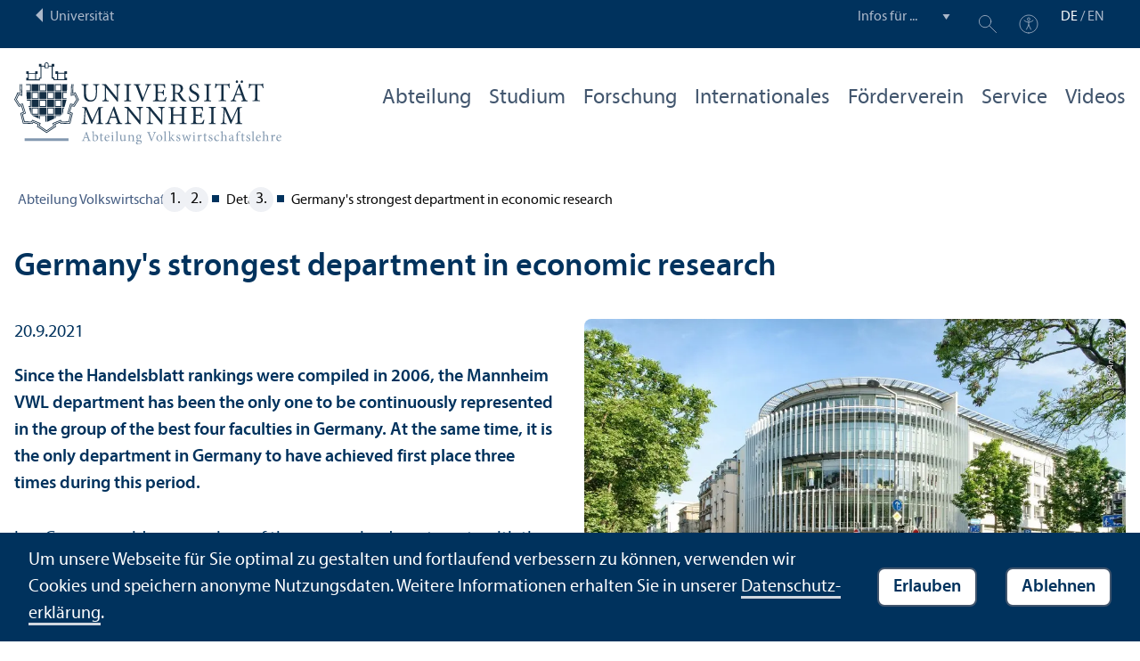

--- FILE ---
content_type: text/html; charset=utf-8
request_url: https://www.vwl.uni-mannheim.de/news/germanys-strongest-department-in-economic-research/
body_size: 11618
content:
<!DOCTYPE html>
<html class="no-js" lang="de">
<head>

<meta charset="utf-8">




<title>Germany's strongest department in economic research | Abteilung für Volkswirtschaftslehre | Universität Mannheim</title>
<meta name="generator" content="TYPO3 CMS">
<meta name="description" content="Since the Handelsblatt rankings were compiled in 2006, the Mannheim VWL department has been the only one to be continuously represented in the group of the best four faculties in Germany. At the same time, it is the only department in Germany to have achieved first place three times during this period.">
<meta property="og:title" content="Germany's strongest department in economic research | ">
<meta property="og:type" content="article">
<meta property="og:url" content="https://www.vwl.uni-mannheim.de/news/germanys-strongest-department-in-economic-research/">
<meta property="og:image" content="https://www.vwl.uni-mannheim.de/media/_processed_/b/1/csm_web_3306_v2_bearb_5ea75fd335.jpg">
<meta property="og:image:width" content="1000">
<meta property="og:image:height" content="563">
<meta property="og:description" content="Since the Handelsblatt rankings were compiled in 2006, the Mannheim VWL department has been the only one to be continuously represented in the group of the best four faculties in Germany. At the same time, it is the only department in Germany to have achieved first place three times during this period.">
<meta name="twitter:card" content="summary">
<meta name="revisit-after" content="10 days"><link rel="stylesheet" href="/typo3temp/assets/compressed/910e5c7c99e88a767b79802168e75ba6-ff46458c0569d3a75673a2fd6b5afdd3.1766067486.css" media="all"><link rel="stylesheet" href="/typo3temp/assets/compressed/Main.min-a781a471853eb8448234c2f4baa26068.1766067486.css" media="all"><link rel="stylesheet" href="/typo3temp/assets/compressed/sprite-db218c17db8461ba5acb76252d103dea.1766067486.css" media="all"><link rel="stylesheet" href="/typo3temp/assets/compressed/maplibre-gl-1844c073d96ce131b212ee7c96abdc42.1766067486.css" media="all"><link rel="stylesheet" href="/typo3temp/assets/compressed/app_new-bbd1db876384b0d50bfb03a76a90b31e.1766146521.css" media="all"><link rel="stylesheet" href="/typo3temp/assets/compressed/print-685f70415106a6067711129bf631e2b6.1766067486.css" media="print"><link rel="stylesheet" href="/typo3temp/assets/compressed/vwl-6de5d996ce3aadb27323995e723a32e4.1766067492.css" media="all"><meta http-equiv="X-UA-Compatible" content="IE=edge">
      <meta name="viewport" content="width=device-width, initial-scale=1.0, minimum-scale=1.0"><link rel="icon" type="image/x-icon" href="/typo3conf/ext/uma_site/Resources/Public/Images/Favicons/favicon.ico"><link rel="icon" type="image/png" sizes="16x16" href="/typo3conf/ext/uma_site/Resources/Public/Images/Favicons/favicon-16x16.png"><link rel="icon" type="image/png" sizes="32x32" href="/typo3conf/ext/uma_site/Resources/Public/Images/Favicons/favicon-32x32.png"><link rel="apple-touch-icon" sizes="180x180" href="/typo3conf/ext/uma_site/Resources/Public/Images/Favicons/apple-touch-icon.png?v=2">
<script>
  var _paq = _paq || [];
  var siteIds = [92,95];
  _paq.push(['requireConsent']);
  _paq.push(['trackPageView']);
  _paq.push(['enableLinkTracking']);
</script>


</head>
<body class="uma-faculty-site uma-site-economics new-layout" id="page-1534">


<div class="app outer-wrap">
	<div class="skip-links">
		<a href="#main-navigation" class="skip-link skip-link-autofocus">
			Zur Hauptnavigation springen
		</a>
		<a href="#page-content" class="skip-link skip-link-autofocus-heading">
			Zum Seiteninhalt springen
		</a>
		<a href="#page-footer" class="skip-link skip-link-autofocus">
			Zum Footer springen
		</a>
	</div>
	
	<div class="metanav-bar expanded align-center">
			<div class="metanav-wrapper max-width-1440">
				<div class="metanav-container">
					<div class="column large-6">
						
								<span class="metanav-menu"><a href="https://www.uni-mannheim.de/"><span class="desktop back-to-uma">Universität</span><span class="mobile back-to-uma">Universität</span></a></span>
							
					</div>
					<div class="column large-10 show-for-large">
						<div class="metanav">
							<div class="metanav-item metanav-quicklinks"><label class="hide" for="quicklinks">Infos für ...</label><select id="quicklinks" class="quicklinks"><option value="">Infos für ...</option><option value="https://www.uni-mannheim.de/studium/vor-dem-studium/">Studien&shy;interessierte</option><option value="https://www.uni-mannheim.de/studium/im-studium/erstsemester/">Erstsemester</option><option value="https://www.uni-mannheim.de/studium/im-studium/">Studierende</option><option value="https://www.uni-mannheim.de/universitaet/lehre/">Lehr&shy;ende</option><option value="https://www.uni-mannheim.de/forschung/">Forschende</option><option value="https://www.uni-mannheim.de/studium/beratung-und-service/angebote-fuer-lehrer-innen/">Lehrer*innen</option><option value="https://intranet.uni-mannheim.de">Beschäftigte</option><option value="https://www.uni-mannheim.de/studium/nach-dem-studium/alumni/">Alumni</option><option value="https://www.uni-mannheim.de/newsroom/presse/">Presse</option></select></div><div class="metanav-item metanav-search"><a href="https://www.uni-mannheim.de/suche/" class="search-link" data-open="search-modal"><svg class="svg-icon-search-small-dims"><title>Suchen</title><use xlink:href="/typo3conf/ext/uma_site/Resources/Public/Icons/sprite.svg#icon-search-small"></use></svg></a><div class="reveal search-modal" id="search-modal" data-reveal><div class="uma-search">
	
	<div class="tx_solr">
	<div class="tx-solr-search-form tx-solr-search-form-layout-1" id="tx-solr-search-form-pi-results">
	
	<form action="https://www.uni-mannheim.de/suche/" method="get" accept-charset="utf-8" class="uma-search-form">
		<input type="text" id="tx-solr-q" class="tx-solr-q js-solr-q" name="q" value="" placeholder="Suchbegriff" aria-label="Suchbegriff">
		<input type="submit" value="Suchergebnisse anzeigen">
	</form>
	</div>
	</div>

</div>
<button class="close-button" data-close aria-label="Schließen" type="button"><span aria-hidden="true">×</span></button></div></div><div class="metanav-item metanav-accessibility"><a href="https://www.uni-mannheim.de/digitale-barrierefreiheit/"><svg class="svg-icon-accessibility-dims"><title>Barrierefreiheit</title><use xlink:href="/typo3conf/ext/uma_site/Resources/Public/Icons/sprite.svg#icon-accessibility"></use></svg></a></div>
							<div class="language-selector">
								<a href="/news/germanys-strongest-department-in-economic-research/" class="active" lang="de" xml:lang="de">DE</a> / <a href="/en/news/?tx_news_pi1%5Baction%5D=detail&tx_news_pi1%5Bcontroller%5D=News&tx_news_pi1%5Bnews%5D=17943&cHash=b72f3035457cc711095c5385141d3549" lang="en" xml:lang="en" target="">EN</a>
							</div>
						</div>
					</div>
				</div>
			</div>
	</div>
	
	<div class="inner-wrap">
		<div class="site-container  faculty-container">
			

<header class="uma-header has-metanav-bar">

	<div class="main-menu max-width-1440">
		<div class="row align-bottom expanded align-center uma-header-elements">
			
			<div class="column small-8 medium-4">
				<div class="uma-header-left">
					<a href="/" class="logo-link"><img src="/typo3conf/ext/uma_site/Resources/Public/Images/Icons/logo-fakultaet-vwl.svg" width="456" height="139" alt="Logo Universität Mannheim - Abteilung Volkswirtschaftslehre"></a>
				</div>
			</div>
			<div class="column small-8 medium-12 uma-header-right">
				
				
					




    
    

    
    

    
    
        
                
            
    

	
<nav id="main-navigation" class="globalnav-container row expanded align-right show-for-large" data-root-page="21"><ul class="level1"><li class="has-subpages" data-doktype="1" data-shortcut="0" data-url=""><a href="/abteilung/">Abteilung</a><ul class="level2 vertical menu accordion-menu" data-accordion-menu data-submenu-toggle="true"><li data-doktype="1" data-shortcut="0" data-url=""><a href="/abteilung/wissenschaftler-innen/"><span>Wissenschaft&shy;ler*innen</span></a></li><li data-doktype="1" data-shortcut="0" data-url=""><a href="/abteilung/leitung-und-verwaltung/"><span>Leitung und Verwaltung</span></a></li><li data-doktype="1" data-shortcut="0" data-url=""><a href="/abteilung/gleichstellungsbeauftragte/"><span>Gleich&shy;stellungs&shy;beauftragte</span></a></li><li data-doktype="1" data-shortcut="0" data-url=""><a href="/abteilung/statement-gegen-diskriminierung/"><span>Statement gegen Diskriminierung</span></a></li><li class="has-subpages" data-doktype="1" data-shortcut="0" data-url=""><a href="/abteilung/ueber-die-abteilung/"><span>Über die Abteilung</span></a><ul class="level3 vertical menu nested"><li data-doktype="1" data-shortcut="0" data-url=""><a href="/abteilung/ueber-die-abteilung/stellenanzeigen/"><span>Stellenanzeigen</span></a></li><li class="has-subpages" data-doktype="4" data-shortcut="366" data-url=""><a href="/abteilung/ueber-die-abteilung/profil/allgemeine-informationen/"><span>Profil</span></a><ul class="level4 vertical menu nested"><li data-doktype="1" data-shortcut="0" data-url=""><a href="/abteilung/ueber-die-abteilung/profil/allgemeine-informationen/"><span>Allgemeine Informationen</span></a></li><li data-doktype="1" data-shortcut="0" data-url=""><a href="/abteilung/ueber-die-abteilung/profil/forschung-und-wissenstransfer/"><span>Forschung und Wissenstrans&shy;fer</span></a></li><li data-doktype="1" data-shortcut="0" data-url=""><a href="/abteilung/ueber-die-abteilung/profil/lehre-studium-und-nachwuchsfoerderung/"><span>Lehre, Studium und Nachwuchs&shy;förderung</span></a></li><li data-doktype="1" data-shortcut="0" data-url=""><a href="/abteilung/ueber-die-abteilung/profil/nationale-und-internationale-beziehungen/"><span>Nationale und internationale Beziehungen</span></a></li></ul></li><li data-doktype="1" data-shortcut="0" data-url=""><a href="/abteilung/ueber-die-abteilung/lageplan-anfahrt/"><span>Lageplan & Anfahrt</span></a></li></ul></li><li data-doktype="3" data-shortcut="0" data-url="https://www.uni-mannheim.de/gess/programs/cdse/job-market-candidates/"><a href="https://www.uni-mannheim.de/gess/programs/cdse/job-market-candidates/" target="_blank"><span>Job&shy;markt-Kandidat*innen</span></a></li><li class="has-subpages" data-doktype="4" data-shortcut="369" data-url=""><a href="/abteilung/qualitaetssicherung/akkreditierung/"><span>Qualitätssicherung</span></a><ul class="level3 vertical menu nested"><li data-doktype="1" data-shortcut="0" data-url=""><a href="/abteilung/qualitaetssicherung/evaluation-der-lehre/"><span>Evaluation der Lehre</span></a></li><li data-doktype="1" data-shortcut="0" data-url=""><a href="/abteilung/qualitaetssicherung/akkreditierung/"><span>Akkreditierung</span></a></li></ul></li></ul></li><li class="has-subpages" data-doktype="1" data-shortcut="0" data-url=""><a href="/studium/">Studium</a><ul class="level2 vertical menu accordion-menu" data-accordion-menu data-submenu-toggle="true"><li class="has-subpages" data-doktype="1" data-shortcut="0" data-url=""><a href="/studium/bachelorinteressierte/"><span>Bachelor&shy;interessierte</span></a><ul class="level3 vertical menu nested"><li data-doktype="1" data-shortcut="0" data-url=""><a href="/studium/bachelorinteressierte/warum-vwl-studieren/"><span>Warum VWL studieren?</span></a></li><li data-doktype="1" data-shortcut="0" data-url=""><a href="/studium/bachelorinteressierte/warum-vwl-in-mannheim/"><span>Warum VWL in Mannheim?</span></a></li><li data-doktype="1" data-shortcut="0" data-url=""><a href="/studium/bachelorinteressierte/vwl-oder-bwl-studieren/"><span>VWL oder BWL studieren?</span></a></li><li data-doktype="1" data-shortcut="0" data-url=""><a href="/studium/bachelorinteressierte/bewerbung/"><span>Bewerbung</span></a></li><li data-doktype="1" data-shortcut="0" data-url=""><a href="/studium/bachelorinteressierte/einsatzgebiete/"><span>Einsatzgebiete für Bachelor&shy;absolvent*innen</span></a></li><li data-doktype="1" data-shortcut="0" data-url=""><a href="/studium/bachelorinteressierte/studienfuehrer/"><span>Studien&shy;führer</span></a></li><li data-doktype="1" data-shortcut="0" data-url=""><a href="/studium/bachelorinteressierte/ueberblick-beifaecher/"><span>Über&shy;blick über die Beifächer</span></a></li><li data-doktype="1" data-shortcut="0" data-url=""><a href="/studium/bachelorinteressierte/auslandsaufenthalte/"><span>Auslands&shy;aufenthalte</span></a></li><li data-doktype="1" data-shortcut="0" data-url=""><a href="/studium/bachelorinteressierte/hochschulwechselnde/"><span>Hochschul&shy;wechselnde</span></a></li><li data-doktype="1" data-shortcut="0" data-url=""><a href="/studium/bachelorinteressierte/parallel-und-zweitstudium/"><span>Parallel- und Zweitstudium</span></a></li><li data-doktype="4" data-shortcut="80" data-url=""><a href="https://www.uni-mannheim.de/finanzierung-und-stipendien/" target="_blank"><span>Finanzierung</span></a></li><li data-doktype="1" data-shortcut="0" data-url=""><a href="/studium/bachelorinteressierte/schulmathematik/"><span>Wiederholungs&shy;kurs Schulmathematik</span></a></li><li data-doktype="1" data-shortcut="0" data-url=""><a href="/studium/bachelorinteressierte/aktuelles-beratung-und-information/"><span>Aktuelles, Beratung und Information</span></a></li><li data-doktype="1" data-shortcut="0" data-url=""><a href="/studium/bachelorinteressierte/faq/"><span>FAQ</span></a></li><li data-doktype="3" data-shortcut="0" data-url="http://fsvwl-unimannheim.de/de/"><a href="http://fsvwl-unimannheim.de/de/" target="_blank"><span>Fach&shy;schaft VWL</span></a></li></ul></li><li class="has-subpages" data-doktype="1" data-shortcut="0" data-url=""><a href="/studium/bachelorstudium/"><span>Bachelor&shy;studium</span></a><ul class="level3 vertical menu nested"><li data-doktype="1" data-shortcut="0" data-url=""><a href="/studium/bachelorstudium/regelungen-ab-2016/"><span>Prüfungs&shy;ordnung, Regelungen, Beifächer bei Studien&shy;start ab 2016</span></a></li><li data-doktype="1" data-shortcut="0" data-url=""><a href="/studium/bachelorstudium/bachelorarbeit/"><span>Bachelor&shy;arbeit</span></a></li><li data-doktype="1" data-shortcut="0" data-url=""><a href="/studium/bachelorstudium/pflichtberatung/"><span>Pflicht&shy;beratung zum Spezialisierungs&shy;bereich</span></a></li><li data-doktype="1" data-shortcut="0" data-url=""><a href="/studium/bachelorstudium/vorlesungsverzeichnis/"><span>Vorlesungs&shy;verzeichnis</span></a></li><li data-doktype="1" data-shortcut="0" data-url=""><a href="/studium/bachelorstudium/modulkatalog/"><span>Modulkatalog</span></a></li><li data-doktype="1" data-shortcut="0" data-url=""><a href="/studium/bachelorstudium/wer-hilft-wobei/"><span>Wer hilft wobei?</span></a></li><li class="has-subpages" data-doktype="1" data-shortcut="0" data-url=""><a href="/studium/bachelorstudium/fachstudienberatung/"><span>Fach&shy;studien&shy;beratung</span></a><ul class="level4 vertical menu nested"><li data-doktype="1" data-shortcut="0" data-url=""><a href="/studium/bachelorstudium/fachstudienberatung/grundlagen-ab-2016/"><span>Grundlagen&shy;bereich bei Einschreibung ab 2016</span></a></li><li data-doktype="1" data-shortcut="0" data-url=""><a href="/studium/bachelorstudium/fachstudienberatung/spezialisierung-ab-2016/"><span>Spezialisierungs&shy;bereich bei Einschreibung ab 2016</span></a></li></ul></li><li data-doktype="3" data-shortcut="0" data-url="http://fsvwl-unimannheim.de/de/"><a href="http://fsvwl-unimannheim.de/de/" target="_blank"><span>Fach&shy;schaft VWL</span></a></li><li data-doktype="1" data-shortcut="0" data-url=""><a href="/studium/bachelorstudium/auslandsaufenthalte/"><span>Auslands&shy;aufenthalte</span></a></li><li class="has-subpages" data-doktype="1" data-shortcut="0" data-url=""><a href="/studium/bachelorstudium/schreibberatung/" target="_blank"><span>Schreib&shy;beratung</span></a><ul class="level4 vertical menu nested"><li data-doktype="1" data-shortcut="0" data-url=""><a href="/studium/bachelorstudium/schreibberatung/beratung-und-individuelle-unterstuetzung/"><span>Beratung und individuelle Unter&shy;stützung</span></a></li><li data-doktype="1" data-shortcut="0" data-url=""><a href="/studium/bachelorstudium/schreibberatung/lehre-das-modul-wissenschaftliches-arbeiten/"><span>Lehre – Das Modul Wissenschaft&shy;liches Arbeiten</span></a></li><li data-doktype="1" data-shortcut="0" data-url=""><a href="/studium/bachelorstudium/schreibberatung/aktuelles-kursangebot/"><span>Aktuelles Kursangebot</span></a></li><li data-doktype="1" data-shortcut="0" data-url=""><a href="/studium/bachelorstudium/schreibberatung/leitfaeden-und-literatur-zum-wissenschaftlichen-schreiben/"><span>Leitfäden und Literatur zum wissenschaft&shy;lichen Schreiben</span></a></li><li data-doktype="1" data-shortcut="0" data-url=""><a href="/studium/bachelorstudium/schreibberatung/weiterfuehrendes-material-und-vorlagen/"><span>Weiterführendes Material und Vorlagen</span></a></li></ul></li><li data-doktype="3" data-shortcut="0" data-url="https://www.studiumgenerale.uni-mannheim.de/index.php/veranstaltungen-2/"><a href="https://www.studiumgenerale.uni-mannheim.de/index.php/veranstaltungen-2/" target="_blank"><span>Schlüssel&shy;qualifikationen</span></a></li><li data-doktype="1" data-shortcut="0" data-url=""><a href="/studium/bachelorstudium/pc-pool-1/" target="_blank"><span>PC-Pool</span></a></li><li data-doktype="3" data-shortcut="0" data-url="https://www.bib.uni-mannheim.de/ihre-ub/bibliotheksprofil/"><a href="https://www.bib.uni-mannheim.de/ihre-ub/bibliotheksprofil/" target="_blank"><span>Universitäts&shy;bibliothek</span></a></li><li data-doktype="1" data-shortcut="0" data-url=""><a href="/studium/bachelorstudium/checkliste-fuers-vwl-studium/"><span>Checkliste für's VWL-Studium</span></a></li><li class="has-subpages" data-doktype="1" data-shortcut="0" data-url=""><a href="/studium/bachelorstudium/ringvorlesungen/"><span>Ringvorlesungen</span></a><ul class="level4 vertical menu nested"><li data-doktype="1" data-shortcut="0" data-url=""><a href="/studium/bachelorstudium/ringvorlesungen/fss-2023/"><span>FSS 2023</span></a></li><li data-doktype="1" data-shortcut="0" data-url=""><a href="/studium/bachelorstudium/ringvorlesungen/hws-2022/"><span>HWS 2022</span></a></li><li data-doktype="1" data-shortcut="0" data-url=""><a href="/studium/bachelorstudium/ringvorlesungen/fss-2022/"><span>FSS 2022</span></a></li><li data-doktype="1" data-shortcut="0" data-url=""><a href="/studium/bachelorstudium/ringvorlesungen/hws-2021/"><span>HWS 2021</span></a></li><li data-doktype="1" data-shortcut="0" data-url=""><a href="/studium/bachelorstudium/ringvorlesungen/fss-2021/"><span>FSS 2021</span></a></li><li data-doktype="1" data-shortcut="0" data-url=""><a href="/studium/bachelorstudium/ringvorlesungen/hws-2020/"><span>HWS 2020</span></a></li><li data-doktype="1" data-shortcut="0" data-url=""><a href="/studium/bachelorstudium/ringvorlesungen/fss-2020/"><span>FSS 2020</span></a></li><li data-doktype="1" data-shortcut="0" data-url=""><a href="/studium/bachelorstudium/ringvorlesungen/hws-2019/"><span>HWS 2019</span></a></li><li data-doktype="1" data-shortcut="0" data-url=""><a href="/studium/bachelorstudium/ringvorlesungen/fss-2019/"><span>FSS 2019</span></a></li><li data-doktype="1" data-shortcut="0" data-url=""><a href="/studium/bachelorstudium/ringvorlesungen/hws-2018/"><span>HWS 2018</span></a></li><li data-doktype="1" data-shortcut="0" data-url=""><a href="/studium/bachelorstudium/ringvorlesungen/fss-2018/"><span>FSS 2018</span></a></li><li data-doktype="1" data-shortcut="0" data-url=""><a href="/studium/bachelorstudium/ringvorlesungen/hws-2017/"><span>HWS 2017</span></a></li><li data-doktype="1" data-shortcut="0" data-url=""><a href="/studium/bachelorstudium/ringvorlesungen/fss-2017/"><span>FSS 2017</span></a></li><li data-doktype="1" data-shortcut="0" data-url=""><a href="/studium/bachelorstudium/ringvorlesungen/hws-2016/"><span>HWS 2016</span></a></li><li data-doktype="1" data-shortcut="0" data-url=""><a href="/studium/bachelorstudium/ringvorlesungen/fss-2016/"><span>FSS 2016</span></a></li><li data-doktype="1" data-shortcut="0" data-url=""><a href="/studium/bachelorstudium/ringvorlesungen/hws-2015/"><span>HWS 2015</span></a></li></ul></li><li data-doktype="1" data-shortcut="0" data-url=""><a href="/studium/bachelorstudium/mentoring-programm-absolventum/"><span>Mentoring-Programm Absolventum</span></a></li><li class="has-subpages" data-doktype="1" data-shortcut="0" data-url=""><a href="/studium/bachelorstudium/vwl-fuer-studierende-anderer-faecher/"><span>VWL für Studierende anderer Fächer</span></a><ul class="level4 vertical menu nested"><li data-doktype="1" data-shortcut="0" data-url=""><a href="/studium/bachelorstudium/vwl-fuer-studierende-anderer-faecher/sachfach-vwl-bakuwi/"><span>Sachfach VWL BaKuWi</span></a></li><li data-doktype="1" data-shortcut="0" data-url=""><a href="/studium/bachelorstudium/vwl-fuer-studierende-anderer-faecher/beifach-vwl-ba/"><span>Beifach VWL B.A.</span></a></li><li data-doktype="1" data-shortcut="0" data-url=""><a href="/studium/bachelorstudium/vwl-fuer-studierende-anderer-faecher/modul-vwl-lag/"><span>Modul VWL LaG</span></a></li><li data-doktype="1" data-shortcut="0" data-url=""><a href="/studium/bachelorstudium/vwl-fuer-studierende-anderer-faecher/studierende-der-uni-heidelberg/"><span>Studierende der Uni Heidelberg</span></a></li></ul></li><li data-doktype="3" data-shortcut="0" data-url="https://www.vwl.uni-mannheim.de/service/fuer-studierende/mailingliste-vwlstudium/"><a href="https://www.vwl.uni-mannheim.de/service/fuer-studierende/mailingliste-vwlstudium/" target="_blank"><span>Mailingliste vwlstudium</span></a></li></ul></li><li class="has-subpages" data-doktype="1" data-shortcut="0" data-url=""><a href="/studium/masterinteressierte/"><span>Master&shy;interessierte</span></a><ul class="level3 vertical menu nested"><li data-doktype="1" data-shortcut="0" data-url=""><a href="/studium/masterinteressierte/warum-vwl-in-mannheim/"><span>Warum VWL in Mannheim?</span></a></li><li data-doktype="1" data-shortcut="0" data-url=""><a href="/studium/masterinteressierte/program-in-detail/"><span>Program in Detail</span></a></li><li data-doktype="1" data-shortcut="0" data-url=""><a href="/studium/masterinteressierte/bewerbung-und-auswahl/"><span>Bewerbung und Auswahl</span></a></li><li data-doktype="1" data-shortcut="0" data-url=""><a href="/studium/masterinteressierte/austauschmoeglichkeiten/"><span>Austausch&shy;möglichkeiten</span></a></li><li data-doktype="1" data-shortcut="0" data-url=""><a href="/studium/masterinteressierte/gebuehren-und-stipendien/"><span>Gebühren und Stipendien</span></a></li><li data-doktype="1" data-shortcut="0" data-url=""><a href="/studium/masterinteressierte/faq/"><span>FAQ</span></a></li></ul></li><li class="has-subpages" data-doktype="1" data-shortcut="0" data-url=""><a href="/studium/masterstudium/"><span>Master&shy;studium</span></a><ul class="level3 vertical menu nested"><li data-doktype="1" data-shortcut="0" data-url=""><a href="/studium/masterstudium/first-year-students/"><span>First-Year Students</span></a></li><li data-doktype="1" data-shortcut="0" data-url=""><a href="/studium/masterstudium/course-catalog/"><span>Course Catalog</span></a></li><li data-doktype="1" data-shortcut="0" data-url=""><a href="/studium/masterstudium/mobility-and-exchange/"><span>Mobility and Exchange</span></a></li><li class="has-subpages" data-doktype="1" data-shortcut="0" data-url=""><a href="/studium/masterstudium/program/"><span>Program</span></a><ul class="level4 vertical menu nested"><li data-doktype="1" data-shortcut="0" data-url=""><a href="/studium/masterstudium/program/economics-track/"><span>Economics Track</span></a></li><li data-doktype="1" data-shortcut="0" data-url=""><a href="/studium/masterstudium/program/competition-and-regulation-economics-track/"><span>Competition and Regulation Economics Track</span></a></li><li data-doktype="1" data-shortcut="0" data-url=""><a href="/studium/masterstudium/program/economic-research-track/"><span>Economic Research Track</span></a></li></ul></li><li class="has-subpages" data-doktype="1" data-shortcut="0" data-url=""><a href="/studium/masterstudium/study-guide/"><span>Study Guide</span></a><ul class="level4 vertical menu nested"><li data-doktype="1" data-shortcut="0" data-url=""><a href="/studium/masterstudium/study-guide/courses-and-course-regulations/"><span>Courses and Course Regulations</span></a></li><li data-doktype="1" data-shortcut="0" data-url=""><a href="/studium/masterstudium/study-guide/examinations/"><span>Examinations</span></a></li><li data-doktype="1" data-shortcut="0" data-url=""><a href="/studium/masterstudium/study-guide/masters-thesis/"><span>Master's Thesis</span></a></li><li data-doktype="1" data-shortcut="0" data-url=""><a href="/studium/masterstudium/study-guide/internship/"><span>Intern&shy;ship</span></a></li><li data-doktype="1" data-shortcut="0" data-url=""><a href="/studium/masterstudium/study-guide/fit-for-career/"><span>FIT for Career</span></a></li></ul></li><li data-doktype="1" data-shortcut="0" data-url=""><a href="/studium/masterstudium/libraries/"><span>Libraries</span></a></li><li data-doktype="1" data-shortcut="0" data-url=""><a href="/studium/masterstudium/faq/"><span>FAQ</span></a></li></ul></li><li data-doktype="1" data-shortcut="0" data-url=""><a href="/studium/promotionsstudium/"><span>Promotions&shy;studium</span></a></li><li data-doktype="3" data-shortcut="0" data-url="https://www.uni-mannheim.de/gess/programs/cdse/"><a href="https://www.uni-mannheim.de/gess/programs/cdse/" target="_blank"><span>Center for Doctoral Studies in Economics (CDSE)</span></a></li><li class="has-subpages" data-doktype="1" data-shortcut="0" data-url=""><a href="/studium/alumni/"><span>Alumni</span></a><ul class="level3 vertical menu nested"><li data-doktype="1" data-shortcut="0" data-url=""><a href="/studium/alumni/vwl-alumni/"><span>VWL-Alumni</span></a></li><li data-doktype="1" data-shortcut="0" data-url=""><a href="/studium/alumni/absolvent-innenfeiern/"><span>Absolvent*innenfeiern</span></a></li><li data-doktype="1" data-shortcut="0" data-url=""><a href="/studium/alumni/absolvent-innenbefragungen/"><span>Absolvent*innenbefragungen</span></a></li><li data-doktype="1" data-shortcut="0" data-url=""><a href="/studium/alumni/unsere-foerdernden/"><span>Unsere Fördernden</span></a></li><li data-doktype="1" data-shortcut="0" data-url=""><a href="/studium/alumni/absolventum/"><span>Absolventum</span></a></li></ul></li></ul></li><li class="has-subpages" data-doktype="1" data-shortcut="0" data-url=""><a href="/forschung/">Forschung</a><ul class="level2 vertical menu accordion-menu" data-accordion-menu data-submenu-toggle="true"><li data-doktype="1" data-shortcut="0" data-url=""><a href="/forschung/exzellenz-in-forschung-und-beratung/"><span>Exzellenz in Forschung und Beratung</span></a></li><li class="has-subpages" data-doktype="1" data-shortcut="0" data-url=""><a href="/forschung/forschungsseminare/"><span>Forschungs&shy;seminare</span></a><ul class="level3 vertical menu nested"><li data-doktype="3" data-shortcut="0" data-url="http://www-v156.rz.uni-mannheim.de/econ_vort/list.php?akt=1"><a href="http://www-v156.rz.uni-mannheim.de/econ_vort/list.php?akt=1" target="_blank"><span>Alle aktuellen Vorträge</span></a></li><li data-doktype="1" data-shortcut="0" data-url=""><a href="/forschung/forschungsseminare/macro-crc-seminar/"><span>Macro CRC TR 224 Seminar</span></a></li><li data-doktype="1" data-shortcut="0" data-url=""><a href="/forschung/forschungsseminare/micro-crc-tr-224-seminar/"><span>Micro CRC TR 224 Seminar</span></a></li><li data-doktype="1" data-shortcut="0" data-url=""><a href="/forschung/forschungsseminare/mannheim-applied-seminar/"><span>Mannheim Applied Seminar</span></a></li><li data-doktype="3" data-shortcut="0" data-url="https://www.vwl.uni-mannheim.de/rothe/forschungsseminar/"><a href="https://www.vwl.uni-mannheim.de/rothe/forschungsseminar/" target="_blank"><span>Econometrics Seminar</span></a></li><li data-doktype="1" data-shortcut="0" data-url=""><a href="/forschung/forschungsseminare/internal-department-seminar/" target="_blank"><span>Internal Department Seminar</span></a></li><li data-doktype="3" data-shortcut="0" data-url="https://www.vwl.uni-mannheim.de/mcmf/events/macro-crc-seminar/"><a href="https://www.vwl.uni-mannheim.de/mcmf/events/macro-crc-seminar/" target="_blank"><span>Topics in Macroeconomics Seminar</span></a></li><li data-doktype="3" data-shortcut="0" data-url="https://www.vwl.uni-mannheim.de/janeba/lehre/aktuelle-veranstaltungen/#c324982"><a href="https://www.vwl.uni-mannheim.de/janeba/lehre/aktuelle-veranstaltungen/#c324982" target="_blank"><span>Research Seminar in Public Economics</span></a></li><li data-doktype="4" data-shortcut="1524" data-url="https://www.vwl.uni-mannheim.de/streb"><a href="/streb/forschung/aktuelle-vortraege/" target="_blank"><span>Research Seminar in Economic History</span></a></li><li data-doktype="3" data-shortcut="0" data-url="https://www.macci-mannheim.eu/macci-mannheim-centre-for-competition-and-innovation/events/mannheim-competition-policy-forum-mcpf.html"><a href="https://www.macci-mannheim.eu/macci-mannheim-centre-for-competition-and-innovation/events/mannheim-competition-policy-forum-mcpf.html" target="_blank"><span>Mannheim Competition Policy Forum</span></a></li><li data-doktype="3" data-shortcut="0" data-url="https://www.awi.uni-heidelberg.de/de/forschung/seminare/environmental-economics-brownbag-seminar"><a href="https://www.awi.uni-heidelberg.de/de/forschung/seminare/environmental-economics-brownbag-seminar" target="_blank"><span>Environmental Economics Brownbag Seminar</span></a></li><li data-doktype="3" data-shortcut="0" data-url="https://www.uni-mannheim.de/gess/programs/cdse/course-catalog/cdse-seminar/"><a href="https://www.uni-mannheim.de/gess/programs/cdse/course-catalog/cdse-seminar/" target="_blank"><span>CDSE Seminar</span></a></li><li data-doktype="1" data-shortcut="0" data-url=""><a href="/forschung/forschungsseminare/phd-seminar/"><span>Ph.D. Seminar</span></a></li></ul></li><li class="has-subpages" data-doktype="1" data-shortcut="0" data-url=""><a href="/forschung/forschungsbereiche-und-forschungszentren/"><span>Forschungs&shy;bereiche und Forschungs&shy;zentren</span></a><ul class="level3 vertical menu nested"><li data-doktype="3" data-shortcut="0" data-url="https://www.crctr224.de"><a href="https://www.crctr224.de" target="_blank"><span>Sonderforschungs&shy;bereich / Trans&shy;regio 224</span></a></li><li data-doktype="3" data-shortcut="0" data-url="https://www.vwl.uni-mannheim.de/mcmf/"><a href="https://www.vwl.uni-mannheim.de/mcmf/" target="_blank"><span>Mannheim Centre for Macroeconomics and Finance</span></a></li><li data-doktype="3" data-shortcut="0" data-url="https://www.experience-expectation.de/"><a href="https://www.experience-expectation.de/" target="_blank"><span>DFG-Schwerpunkt&shy;programm 1859: Erfahrung und Erwartung. Historische Grundlagen ökonomischen Handelns</span></a></li><li data-doktype="3" data-shortcut="0" data-url="https://www.macci-mannheim.eu/macci-mannheim-centre-for-competition-and-innovation/home.html"><a href="https://www.macci-mannheim.eu/macci-mannheim-centre-for-competition-and-innovation/home.html" target="_blank"><span>Mannheim Centre for Competition and Innovation</span></a></li><li data-doktype="3" data-shortcut="0" data-url="https://www.mannheimtaxation.eu/mannheim-taxation/home"><a href="https://www.mannheimtaxation.eu/mannheim-taxation/home" target="_blank"><span>Mannheim Taxation ScienceCampus</span></a></li><li data-doktype="3" data-shortcut="0" data-url="https://heikametrics.de/"><a href="https://heikametrics.de/" target="_blank"><span>HKMetrics</span></a></li></ul></li><li data-doktype="3" data-shortcut="0" data-url="https://www.vwl.uni-mannheim.de/mlab/"><a href="https://www.vwl.uni-mannheim.de/mlab/" target="_blank"><span>Mannheim Laboratory for Experimental Economics (mLab)</span></a></li><li data-doktype="3" data-shortcut="0" data-url="https://www.zew.de"><a href="https://www.zew.de" target="_blank"><span>Unser Kooperations&shy;partner: ZEW</span></a></li></ul></li><li class="has-subpages" data-doktype="1" data-shortcut="0" data-url=""><a href="/internationales/">Internationales</a><ul class="level2 vertical menu accordion-menu" data-accordion-menu data-submenu-toggle="true"><li class="has-subpages" data-doktype="1" data-shortcut="0" data-url=""><a href="/internationales/bachelorstudium-im-ausland/"><span>Bachelor&shy;studium im Ausland</span></a><ul class="level3 vertical menu nested"><li class="has-subpages" data-doktype="1" data-shortcut="0" data-url=""><a href="/internationales/bachelorstudium-im-ausland/wege-zum-auslandsaufenthalt/"><span>Wege zum Auslands&shy;aufenthalt</span></a><ul class="level4 vertical menu nested"><li data-doktype="1" data-shortcut="0" data-url=""><a href="/internationales/bachelorstudium-im-ausland/wege-zum-auslandsaufenthalt/erasmus/"><span>Erasmus+</span></a></li><li data-doktype="1" data-shortcut="0" data-url=""><a href="/internationales/bachelorstudium-im-ausland/wege-zum-auslandsaufenthalt/uebersee/"><span>Über&shy;see</span></a></li><li data-doktype="1" data-shortcut="0" data-url=""><a href="/internationales/bachelorstudium-im-ausland/wege-zum-auslandsaufenthalt/online-exchange-initiative-engageeu/"><span>Online Exchange Initiative (ENGAGE.EU)</span></a></li></ul></li><li data-doktype="1" data-shortcut="0" data-url=""><a href="/internationales/bachelorstudium-im-ausland/auslandsstudienberatung-fuer-bachelorstudierende/"><span>Auslands&shy;studien&shy;beratung für Bachelor&shy;studierende</span></a></li><li data-doktype="1" data-shortcut="0" data-url=""><a href="/internationales/bachelorstudium-im-ausland/eckdaten-rund-ums-ausland/"><span>Eckdaten rund um's Ausland</span></a></li><li class="has-subpages" data-doktype="1" data-shortcut="0" data-url=""><a href="/internationales/bachelorstudium-im-ausland/anerkennung-von-studienleistungen/"><span>Anerkennung von Studien&shy;leistungen</span></a><ul class="level4 vertical menu nested"><li data-doktype="1" data-shortcut="0" data-url=""><a href="/internationales/bachelorstudium-im-ausland/anerkennung-von-studienleistungen/anerkennung-erasmus/"><span>Anerkennung ERASMUS</span></a></li><li data-doktype="1" data-shortcut="0" data-url=""><a href="/internationales/bachelorstudium-im-ausland/anerkennung-von-studienleistungen/anerkennung-uebersee-und-freemover/"><span>Anerkennung Über&shy;see und Freemover</span></a></li><li data-doktype="1" data-shortcut="0" data-url=""><a href="/internationales/bachelorstudium-im-ausland/anerkennung-von-studienleistungen/anerkennung-fuer-studierende-anderer-fachbereiche-bachelor/"><span>Anerkennung für Studierende anderer Fach&shy;bereiche (Bachelor)</span></a></li></ul></li><li data-doktype="1" data-shortcut="0" data-url=""><a href="/internationales/bachelorstudium-im-ausland/formulare-und-uebersichten/"><span>Formulare und Über&shy;sichten</span></a></li><li class="has-subpages" data-doktype="1" data-shortcut="0" data-url=""><a href="/internationales/bachelorstudium-im-ausland/faq-haeufige-fragen-zum-auslandsstudium/"><span>FAQ – Häufige Fragen zum Auslands&shy;studium</span></a><ul class="level4 vertical menu nested"><li data-doktype="1" data-shortcut="0" data-url=""><a href="/internationales/bachelorstudium-im-ausland/faq-haeufige-fragen-zum-auslandsstudium/faq-erasmus/"><span>FAQ – ERASMUS</span></a></li><li data-doktype="1" data-shortcut="0" data-url=""><a href="/internationales/bachelorstudium-im-ausland/faq-haeufige-fragen-zum-auslandsstudium/faq-uebersee/"><span>FAQ – Über&shy;see</span></a></li></ul></li></ul></li><li data-doktype="1" data-shortcut="0" data-url=""><a href="/internationales/outgoing-master-students/"><span>Outgoing Master Students</span></a></li><li class="has-subpages" data-doktype="1" data-shortcut="0" data-url=""><a href="/internationales/incoming-bachelor-students/"><span>Incoming Bachelor Students</span></a><ul class="level3 vertical menu nested"><li data-doktype="1" data-shortcut="0" data-url=""><a href="/internationales/incoming-bachelor-students/kurswahl-fuer-austauschstudierende-bachelor/"><span>Kurswahl für Austausch&shy;studierende (Bachelor)</span></a></li><li data-doktype="3" data-shortcut="0" data-url="https://www.uni-mannheim.de/studium/termine/semesterzeiten/"><a href="https://www.uni-mannheim.de/studium/termine/semesterzeiten/"><span>Semesterzeiten</span></a></li><li data-doktype="1" data-shortcut="0" data-url=""><a href="/internationales/incoming-bachelor-students/european-credit-transfer-system-ects/"><span>European Credit Trans&shy;fer System (ECTS)</span></a></li><li data-doktype="3" data-shortcut="0" data-url="https://www.uni-mannheim.de/studium/karriere-und-weiterbildung/sprachkurse/"><a href="https://www.uni-mannheim.de/studium/karriere-und-weiterbildung/sprachkurse/" target="_blank"><span>Sprach&shy;kurse</span></a></li><li data-doktype="1" data-shortcut="0" data-url=""><a href="/internationales/incoming-bachelor-students/gute-gruende-fuer-mannheim/"><span>Gute Gründe für Mannheim</span></a></li><li data-doktype="1" data-shortcut="0" data-url=""><a href="/internationales/incoming-bachelor-students/ansprechpartnerin/"><span>Ansprech&shy;partnerin</span></a></li></ul></li><li data-doktype="1" data-shortcut="0" data-url=""><a href="/internationales/incoming-master-students/"><span>Incoming Master Students</span></a></li></ul></li><li data-doktype="3" data-shortcut="0" data-url="https://mannheim-economics.de/"><a href="https://mannheim-economics.de/" target="_blank">Förderverein</a></li><li class="has-subpages" data-doktype="1" data-shortcut="0" data-url=""><a href="/service-1/">Service</a><ul class="level2 vertical menu accordion-menu" data-accordion-menu data-submenu-toggle="true"><li class="has-subpages" data-doktype="1" data-shortcut="0" data-url=""><a href="/service/fuer-studieninteressierte/"><span>für Studien&shy;interessierte</span></a><ul class="level3 vertical menu nested"><li data-doktype="1" data-shortcut="0" data-url=""><a href="/service/fuer-studieninteressierte/newsletter-fuer-bachelorinteressierte/"><span>Newsletter für Bachelor&shy;interessierte</span></a></li><li data-doktype="1" data-shortcut="0" data-url=""><a href="/service/fuer-studieninteressierte/schuelerinnen-und-schueler/"><span>Schülerinnen und Schüler</span></a></li><li data-doktype="1" data-shortcut="0" data-url=""><a href="/service/fuer-studieninteressierte/studienbewerber/"><span>Studien&shy;bewerber</span></a></li><li data-doktype="1" data-shortcut="0" data-url=""><a href="/service/fuer-studieninteressierte/studienanfaenger/"><span>Studien&shy;anfänger</span></a></li><li data-doktype="1" data-shortcut="0" data-url=""><a href="/service/fuer-studieninteressierte/downloads/"><span>Downloads</span></a></li></ul></li><li class="has-subpages" data-doktype="1" data-shortcut="0" data-url=""><a href="/service/fuer-studierende/"><span>für Studierende</span></a><ul class="level3 vertical menu nested"><li data-doktype="4" data-shortcut="357" data-url=""><a href="/abteilung/leitung-und-verwaltung/"><span>Prüfungs&shy;ausschuss</span></a></li><li data-doktype="1" data-shortcut="0" data-url=""><a href="/service/fuer-studierende/mailingliste-vwlstudium/"><span>Mailingliste vwlstudium</span></a></li><li data-doktype="3" data-shortcut="0" data-url="https://www.vwl.uni-mannheim.de/service/fuer-studierende/#c10006"><a href="https://www.vwl.uni-mannheim.de/service/fuer-studierende/#c10006" target="_blank"><span>Studien&shy;finanzierung</span></a></li><li data-doktype="1" data-shortcut="0" data-url=""><a href="/service/fuer-studierende/downloads/"><span>Downloads</span></a></li></ul></li><li class="has-subpages" data-doktype="1" data-shortcut="0" data-url=""><a href="/service/fuer-forschende-und-lehrende/"><span>für Forschende und Lehr&shy;ende</span></a><ul class="level3 vertical menu nested"><li data-doktype="3" data-shortcut="0" data-url="http://www2.vwl.uni-mannheim.de/econ_vort/list.php?akt=1"><a href="http://www2.vwl.uni-mannheim.de/econ_vort/list.php?akt=1" target="_blank"><span>Aktuelle Talks and Lectures</span></a></li><li data-doktype="4" data-shortcut="228" data-url=""><a href="https://www.uni-mannheim.de/forschung/" target="_blank"><span>Angebote der Uni Mannheim</span></a></li><li data-doktype="1" data-shortcut="0" data-url=""><a href="/service/fuer-forschende-und-lehrende/downloads/"><span>Downloads</span></a></li></ul></li><li data-doktype="1" data-shortcut="0" data-url=""><a href="/service/fuer-gasthoerende/"><span>für Gasthörende</span></a></li><li data-doktype="1" data-shortcut="0" data-url=""><a href="/service/fuer-freunde-und-foerdernde/"><span>für Freunde und Fördernde</span></a></li><li data-doktype="3" data-shortcut="0" data-url="https://www.uni-mannheim.de/forschung/expertiseservice/"><a href="https://www.uni-mannheim.de/forschung/expertiseservice/" target="_blank"><span>für die Presse: Expertisedatenbank</span></a></li></ul></li><li data-doktype="1" data-shortcut="0" data-url=""><a href="/videos/">Videos</a></li></ul></nav>



				
				<div class="row align-right align-middle hide-for-large">
					<button class="modal-button hide-for-large" data-open="header-modal">
						<span class="hide">Menü</span>
						<svg class="svg-icon-burger-dims"><use xlink:href="/typo3conf/ext/uma_site/Resources/Public/Icons/sprite.svg#icon-burger"></use></svg>
					</button>
				</div>
				<div class="reveal full faculty-modal" id="header-modal" data-reveal>
					<button class="close-button" data-close aria-label="Close modal" type="button">
						<span aria-hidden="true">×</span>
					</button>
				</div>
			</div>
		</div>
	</div>
</header>

			
			
	
	<main class="uma-global-content align-center no-header-image">
		
		
			<nav class="ce max-width-1440 uma-breadcrumb show-for-medium" aria-label="Breadcrumb">
				





	<ol class="breadcrumbs"><li class="active "><a href="/" title="Abteilung Volkswirtschaftslehre" class="active ">Abteilung Volkswirtschafts&shy;lehre</a>
									
							
					
			</li><li class="active current ">
				
						
								Details
							
					
			</li><li>Germany&#039;s strongest department in economic research</li></ol>


			</nav>
		
		<!--TYPO3SEARCH_begin-->
		<div id="page-content" class="page-content">
			<div class="ce max-width-1440 content-type-layout-0 content-type-news_newsdetail" id="c18452"><div class="news news-single"><div class="article is-not-event" itemscope="itemscope" itemtype="http://schema.org/Article"><header class="header"><h1 itemprop="headline">Germany's strongest department in economic research</h1></header><div class="ce-textpic ce-right ce-intext"><div class="ce-gallery" data-ce-columns="1" data-ce-images="1"><div class="ce-row"><div class="ce-column"><figure class="image"><div class="news-img-wrap"><div class="outer"><div class="mediaelement mediaelement-image"><img alt="The building housing the Department of Economics" loading="lazy" src="/media/_processed_/b/1/csm_web_3306_v2_bearb_4c1c5d1e87.jpg" width="960" height="540"><div class="image-copyright image-copyright-top">Bild: Anna Logue</div></div></div></div></figure></div></div></div><div class="ce-bodytext"><div class="footer"><p><span class="news-list-date"><time datetime="2021-09-20">
                                            20.9.2021
                                            <meta itemprop="datePublished" content="2021-09-20"></time></span></p></div><div class="teaser-text" itemprop="description"><p>Since the Handels&shy;blatt rankings were compiled in 2006, the Mannheim VWL department has been the only one to be continuously represented in the group of the best four faculties in Germany. At the same time, it is the only department in Germany to have achieved first place three times during this period.</p></div><div class="news-text-wrap" itemprop="articleBody"><p>In a Germany-wide comparison of the economics departments with the strongest research, the Mannheim department reached second place in 2019, making it the only department to have been continuously represented in the group of the best four faculties in Germany since these comparative rankings were compiled in 2006. At the same time, it is the only department in Germany to have achieved first place three times during this period.</p><p>In the „Lifetime Achievement“ category, ten Mannheim professors can be found among the top 5 percent of economists with the strongest research in 2019 – more than any other economics faculty in the German-speaking world. And Mannheim statistics expert Prof. Dr. Christoph Rothe is ranked as the best young economist in research under the age of 40 in Germany.</p><p>„I congratulate my colleagues, first and foremost Christoph Rothe of course, on this outstanding achievement. This year's ranking once again confirms the high-level of our work. It also shows that our success is not only based on the strength of individuals, but of many colleagues in the department,“ says Prof. Dr. Hans Peter Grüner, spokesman for the Department of Economics. „For the faculty, this year's result is nevertheless an incentive. If we want to maintain and expand our competitive position, we must consistently pursue our strategy of recruiting international scientists for our department.“<sup>1</sup></p><p>The Handels&shy;blatt ranking is compiled every two years. It is considered the leading research ranking in economics in the German-speaking world. Since 2006, the newspaper has regularly analyzed the research performance of economists working in or coming from German-speaking countries. It is based on a database that now includes publications in more than 2,200 of the world's most renowned journals. Not all publications are ranked equally, but the value of each individual publication is determined according to the quality and reputation of the respective journal.</p><p>1 Original quotation:</p><p>„Ich gratuliere meinen Kolleginnen und Kollegen, allen voran natürlich Christoph Rothe, zu dieser hervorragenden Leistung. Das diesjährige Ranking bestätigt einmal mehr das hochrangige Niveau unserer Arbeit. Es zeigt auch, dass unser Erfolg nicht nur auf der Stärke einzelner, sondern vieler Kolleginnen und Kollegen der Abteilung beruht. … Für die Fakultät ist das diesjährige Ergebnis nichtsdestotrotz Ansporn. Wenn wir unsere Wettbewerbsposition halten und ausbauen wollen, müssen wir unsere Strategie, gezielt internationale Wissenschaft&shy;ler für unsere Abteilung zu rekrutieren, konsequent weiterführen. "</p></div><div class="news-image-gallery"></div></div></div><div class="news-related-wrap"></div><a class="button" href="javascript:history.back();">Zurück</a></div></div></div>


		</div>
		<!--TYPO3SEARCH_end-->
	</main>
	

		</div>
		





<footer id="page-footer" class="uma-footer uma-footer-new has-metafooter">
	
		<div class="metafooter-wrapper max-width-1440">
			<div class="metafooter">
				<div class="metafooter-inner row">
					<div class="uma-faculty-address-card row"><!-- TYPO3SEARCH_end --><div class="column small-16 medium-8 large-4 uma-address-picture small-order-2 large-order-1"><div class="uma-address-image"><img class="placeholder-image" alt="Dekanat der Abteilung Volkswirtschaftslehre" loading="lazy" src="/_assets/57a23904394be66b23e1207477f1abce/Images/uma-signet-white-de.jpg" width="360" height="360"></div></div><div class="column small-16 medium-8 large-4 uma-address-map small-order-3 large-order-2"><div id="uma-map343" class="uma-map" data-uid="343"><div class="uma-map-marker" data-latitude="49.482847" data-longitude="8.466404" data-address="L 7, 3-5, 68161 Mannheim"><b>Dekanat der Abteilung Volkswirtschafts&shy;lehre</b><br><a class="uma-map-directions" href="https://www.google.com/maps/dir/?api=1&destination=L+7,+3-5,+Mannheim" target="_blank">Anfahrt auf Google Maps</a></div></div></div><!-- TYPO3SEARCH_begin --><div class="column small-16 large-8 standard-text small-order-1 large-order-3"><div class="uma-address-name"><h4>Dekanat der Abteilung Volkswirtschafts&shy;lehre</h4></div><div class="uma-address-street-address">
    Universität Mannheim<br>
    
        Abteilung Volkswirtschafts&shy;lehre<br>
    
    
        L 7, 3–5 – Raum 422 (4. OG)<br>
    
    
    
        68161 Mannheim
    
    
    
</div><div class="uma-address-contact"><strong>Tel.:</strong> <a href="tel:+496211811776">+49 621 181-1776</a><br><strong>Fax:</strong> +49 621 181-1774<br><strong>E-Mail: </strong><a href="#" data-mailto-token="nbjmup+eflbobuAwxm/voj.nbooifjn/ef" data-mailto-vector="1">dekanat<span class="commat"></span><span style="display:none">mail-</span>vwl.uni-mannheim&#46;de</a><br><strong>Web: </strong><a href="/" target="_blank">www.vwl.uni-mannheim.de</a></div></div><div class="column small-16 large-8 small-only-padding-bottom footer-nav-flat uma-address-footer-nav small-order-4"></div><div class="column small-16 large-8 uma-address-social-icons small-order-5"><div class="social-icons"><a href="https://www.facebook.com/vwl.mannheim" target="_blank"><div class="icon-facebook"><span class="svg-icon"><svg role="img" class="svg-icon-social-facebook-dims" aria-labelledby="icon-facebook-title"><title id="icon-facebook-title">Facebook-Seite</title><use xlink:href="/typo3conf/ext/uma_site/Resources/Public/Icons/sprite.svg#icon-social-facebook"></use></svg></span></div></a><a href="https://www.instagram.com/vwl.unimannheim" target="_blank"><div class="icon-instagram"><span class="svg-icon"><svg role="img" class="svg-icon-social-instagram-dims" aria-labelledby="icon-instagram-title"><title id="icon-instagram-title">Instagram-Seite</title><use xlink:href="/typo3conf/ext/uma_site/Resources/Public/Icons/sprite.svg#icon-social-instagram"></use></svg></span></div></a><a href="https://twitter.com/@EconUniMannheim" target="_blank"><div class="icon-x"><span class="svg-icon"><svg role="img" class="svg-icon-social-x-dims" aria-labelledby="icon-x-title"><title id="icon-x-title">X-Seite</title><use xlink:href="/typo3conf/ext/uma_site/Resources/Public/Icons/sprite.svg#icon-social-x"></use></svg></span></div></a><a href="https://www.youtube.com/channel/UCnUdlGQlwe56PtXGrod4JvQ" target="_blank"><div class="icon-youtube"><span class="svg-icon"><svg role="img" class="svg-icon-social-youtube-dims" aria-labelledby="icon-youtube-title"><title id="icon-youtube-title">YouTube-Seite</title><use xlink:href="/typo3conf/ext/uma_site/Resources/Public/Icons/sprite.svg#icon-social-youtube"></use></svg></span></div></a></div></div></div>


				</div>
			</div>
		</div>
	
	<div class="main-footer max-width-1440">
		<div class="main-footer-inner">
			
			<div class="main-footer-navigation row">
				<div class="column small-16 large-4 footer-logo-wrapper">
					<svg class="footer-logo svg-signet-universitaet-mannheim-dims"><title>Siegel der Universität Mannheim: In omnibus veritas</title><use xlink:href="/typo3conf/ext/uma_site/Resources/Public/Icons/sprite.svg#signet-universitaet-mannheim"></use></svg>
				</div>
				
						<div class="column small-16 medium-8 large-4 footer-nav">
							<h4><a data-toggle="footer-einrichtungen"><span class="status hide-for-large">+</span>Direkt zu ...</a></h4><ul id="footer-einrichtungen" class="show-for-large" data-toggler=".expanded"><li><a href="https://portal2.uni-mannheim.de" target="_blank" rel="noreferrer">Portal²</a></li><li><a href="https://www.bib.uni-mannheim.de/">Universitäts&shy;bibliothek</a></li><li><a href="https://www.uni-mannheim.de/it/">Universitäts-IT</a></li><li><a href="https://www.uni-mannheim.de/universitaet/arbeiten-an-der-universitaet-mannheim/stellenanzeigen/">Stellenangebote</a></li></ul><div class="hide-for-large">
								<h4><a data-toggle="footer-engagement-mobile"><span class="status hide-for-large">+</span>Engagement</a></h4><ul id="footer-engagement-mobile" class="show-for-large" data-toggler=".expanded"><li><a href="https://www.uni-mannheim.de/stiftung/">Stiftung Universität Mannheim</a></li><li><a href="https://www.uni-mannheim.de/freunde-der-universitaet-mannheim/">Freunde Universität Mannheim</a></li><li><a href="https://www.absolventum.de/" target="_blank" rel="noreferrer">Absolventum Mannheim</a></li><li><a href="https://www.uni-mannheim.de/stipendien/" target="_blank">Stipendien</a></li></ul></div>
						</div>
						<div class="column small-16 medium-8 large-4 forum">
							<div class="inner rounded-border"><div><div><h4><a href="https://www.uni-mannheim.de/newsroom/forum/">FORUM</a></h4><a href="https://www.uni-mannheim.de/newsroom/forum/">Das Magazin der Universität Mannheim</a></div><a href="https://www.uni-mannheim.de/newsroom/forum/"><img src="/media/_processed_/7/e/csm_Titelbild_FORUM_2_2025_9a48565963.png" width="120" height="161" alt="FORUM Titelbild"></a></div></div>
						</div>
						<div class="column small-16 medium-8 large-4 footer-nav show-for-large">
							<h4><a data-toggle="footer-engagement"><span class="status hide-for-large">+</span>Engagement</a></h4><ul id="footer-engagement" class="show-for-large" data-toggler=".expanded"><li><a href="https://www.uni-mannheim.de/stiftung/">Stiftung Universität Mannheim</a></li><li><a href="https://www.uni-mannheim.de/freunde-der-universitaet-mannheim/">Freunde Universität Mannheim</a></li><li><a href="https://www.absolventum.de/" target="_blank" rel="noreferrer">Absolventum Mannheim</a></li><li><a href="https://www.uni-mannheim.de/stipendien/" target="_blank">Stipendien</a></li></ul></div>
					
			</div>
			
			<div class="main-footer-legal-info row align-middle align-justify medium-text-center">
				<div class="column small-16 small-only-padding-bottom large-12 footer-nav footer-nav-flat"><ul><li><a href="https://www.uni-mannheim.de/impressum/" target="_blank">Impressum</a></li><li><a href="https://www.uni-mannheim.de/datenschutzerklaerung/" target="_blank">Datenschutz&shy;erklärung</a></li><li><a href="/sitemap/">Sitemap</a></li></ul></div>
				
			</div>
		</div>
	</div>
</footer>

	</div>
</div>
<div id="scroll-to-top"><svg><use xlink:href="/typo3conf/ext/uma_site/Resources/Public/Icons/sprite.svg#arrow-rounded-up"></use></svg></div>



<div class="banner-wrapper bottom initial-hide cookie-notice">
    <div class="banner">
        <div class="banner-inner max-width-1440">
            <div class="banner-message"> Um unsere Webseite für Sie optimal zu gestalten und fortlaufend verbessern zu können, verwenden wir Cookies und speichern anonyme Nutzungs&shy;daten. Weitere Informationen erhalten Sie in unserer <a href="https://www.uni-mannheim.de/datenschutzerklaerung/" target="_blank">Datenschutz&shy;erklärung</a>.</div>
            <div class="button cookie-accept">Erlauben</div>
            <div class="button cookie-reject">Ablehnen</div>
        </div>
    </div>
</div>
<div class="cookie-controls hide">
    <div class="cookie-status cookie-status-accepted">
        <p>Tracking ist derzeit zugelassen.</p>
        <div class="cookie-reject cookie-button button">Tracking nicht erlauben</div>
    </div>
    <div class="cookie-status cookie-status-rejected">
        <p>Tracking ist derzeit nicht zugelassen.</p>
        <div class="cookie-accept cookie-button button">Tracking erlauben</div>
    </div>
</div>












<script src="/typo3temp/assets/compressed/maplibre-gl-1a1823ece64545568880a01aabd64d50.1766067491.js"></script>
<script src="/typo3temp/assets/compressed/app-2176c88b17cc4ad94cd330556665b077.1766067858.js"></script>

<script src="/typo3temp/assets/compressed/Validation.min-25114bad9f891e31a55f01368f03e8b5.1766067491.js"></script>
<script src="/typo3temp/assets/compressed/Femanager.min-86caa1f11a5484edacba147c0ac4b2e8.1766067492.js"></script>




</body>
</html>

--- FILE ---
content_type: text/css; charset=utf-8
request_url: https://www.vwl.uni-mannheim.de/typo3temp/assets/compressed/910e5c7c99e88a767b79802168e75ba6-ff46458c0569d3a75673a2fd6b5afdd3.1766067486.css
body_size: 205
content:
textarea.f3-form-error{background-color:#FF9F9F;border:1px #FF0000 solid;}input.f3-form-error{background-color:#FF9F9F;border:1px #FF0000 solid;}.tx-uma-search table{border-collapse:separate;border-spacing:10px;}.tx-uma-search table th{font-weight:bold;}.tx-uma-search table td{vertical-align:top;}.typo3-messages .message-error{color:red;}.typo3-messages .message-ok{color:green;}


--- FILE ---
content_type: text/css; charset=utf-8
request_url: https://www.vwl.uni-mannheim.de/typo3temp/assets/compressed/vwl-6de5d996ce3aadb27323995e723a32e4.1766067492.css
body_size: 1583
content:
.main-navigation .submenu-toggle:hover{background:#a9b9cb!important}.main-navigation .submenu-toggle:hover:after{border-color:#42566e transparent transparent}.main-navigation .main-navigation-left{background:rgba(55,71,90,.95)}.main-navigation .main-navigation-left .language-selector,.main-navigation .main-navigation-left .language-selector a,.main-navigation .main-navigation-left .language-selector a.active{color:#a9b9cb}.main-navigation .main-navigation-left .language-selector a.active{border-color:#a9b9cb}.main-navigation .main-navigation-left .main-navigation-left-top-level-items a.active{color:#42566e}.main-navigation .main-navigation-right{background:rgba(44,56,70,.95)}.main-navigation .main-navigation-menu .level2>li.has-subpages>.no-link:after,.main-navigation .main-navigation-menu .level2>li.has-subpages>a:after{background:#a9b9cb}.main-navigation .main-navigation-filter-box{color:#42566e}.main-navigation .main-navigation-filter{color:#a9b9cb}.main-navigation .main-navigation-filter::-webkit-input-placeholder{color:#a9b9cb}.main-navigation .main-navigation-filter::-moz-placeholder{color:#a9b9cb}.main-navigation .main-navigation-filter:-ms-input-placeholder,.main-navigation .main-navigation-filter::-ms-input-placeholder{color:#a9b9cb}.main-navigation .main-navigation-filter::placeholder{color:#a9b9cb}.main-navigation .main-navigation-filter-highlight{color:#42566e}.main-navigation .main-navigation-filter-search-link{color:#a9b9cb}nav.uma-nav .mainnav-item.is-active>a{background-color:#d9e0e8;color:#42566e}@media print,screen and (min-width:64em){.globalnav-container a:focus-visible{outline:1px solid #42566e}.globalnav-container .submenu-toggle{background-color:#4f637c}.globalnav-container .submenu-toggle:focus-visible,.globalnav-container .submenu-toggle:hover{background-color:#637891}.globalnav-container .level1>li>a{color:#42566e}.globalnav-container .level1>li>a:focus-visible,.globalnav-container .level1>li>a:hover{color:#5d799b}.globalnav-container .level1>li.active>a{border-bottom-color:#8399b4}.globalnav-container .level1>li.active .menu.level2>.row{background-color:#42566e}.globalnav-container .level1>li.active .menu.level2>.row>.row>.columns>li>.submenu-toggle{border-bottom-color:#42566e;border-left-color:#42566e}.globalnav-container .level1>li.active .menu.level2>.row>.row>.columns>li>a{border-top-color:#8399b4;border-bottom-color:#8399b4}.globalnav-container .level1>li.active .menu.level2 a:focus-visible>span,.globalnav-container .level1>li.active .menu.level2 a:hover>span{border-bottom-color:#8399b4}.user-settings{top:43px}.user-settings,.user-settings a{color:#00325d}}@media print,screen and (max-width:63.99875em){#header-modal .button-bg{background-color:#637891}#header-modal .globalnav-container .level1>li a{border-bottom-color:#8399b4}#header-modal .globalnav-container .level1 .js-drilldown-back a{background-color:#637891}#header-modal .globalnav-container .level1 .is-submenu-parent-item{border-left-color:#8399b4;border-bottom-color:#8399b4}}header.uma-header .uma-header-left .logo-link,header.uma-header .uma-header-left .logo-link img{color:#42566e}header.uma-header .uma-header-right .row>span a.active,header.uma-header .uma-header-right .row>span a:active,header.uma-header .uma-header-right .row>span a:focus-visible,header.uma-header .uma-header-right .row>span a:hover{color:#5d799b;border-bottom-color:#a9b9cb}header.uma-header .uma-header-right .row .menu a:focus-visible,header.uma-header .uma-header-right .row .menu a:hover{border-bottom-color:#a9b9cb}#header-modal,#header-modal .globalnav-container a,#header-modal .is-drilldown-submenu{background-color:#42566e}footer.uma-footer .metafooter-wrapper .metafooter{background-color:#a9b9cb}footer.uma-footer .metafooter-wrapper .metafooter a{border-color:#5d799b}footer.uma-footer .metafooter-wrapper .metafooter .social-icons a>div{color:#42566e}footer.uma-footer .metafooter-wrapper .metafooter .social-icons a>div.active,footer.uma-footer .metafooter-wrapper .metafooter .social-icons a>div:active,footer.uma-footer .metafooter-wrapper .metafooter .social-icons a>div:focus-visible,footer.uma-footer .metafooter-wrapper .metafooter .social-icons a>div:hover{color:#5d799b}.header-image-overlay{background:#42566e}@media print,screen and (min-width:40em){.header-image-overlay{background:rgba(66,86,110,.85)}}.eventnews-list-view .news-event-inner,.news-box .article:after{border-color:#42566e}.eventnews-list-view a:focus-visible .news-event-inner,.eventnews-list-view a:hover .news-event-inner{background-color:#42566e}.news-list-view.news-list-view-template-default .article-text{border-color:#42566e}.f3-widget-paginator li a,.f3-widget-paginator li span{color:#42566e;border-color:#42566e}.f3-widget-paginator li.current a,.f3-widget-paginator li.current span,.f3-widget-paginator li a:focus-visible,.f3-widget-paginator li a:hover{background:#42566e;color:#fff}.slick-slider .slick-dots li button{border-color:#42566e}.slick-slider .slick-dots li.slick-active button,.slick-slider .slick-dots li:hover button{background:#42566e;border-color:#42566e}.carousel-container .carousel-nav{border-color:#42566e}.carousel-container .carousel-nav .carousel-nav-item.slick-current{border-color:#42566e;background-color:#42566e}.carousel-container .carousel-content,.testimonial-content{border-color:#42566e}.button,.uma-global-content [type=submit]:not(.tx-solr-submit){color:#42566e!important;border-color:#42566e!important}.button:active,.button:focus-visible,.button:hover,.uma-global-content [type=submit]:not(.tx-solr-submit):active,.uma-global-content [type=submit]:not(.tx-solr-submit):focus-visible,.uma-global-content [type=submit]:not(.tx-solr-submit):hover{color:#fff!important;background-color:#42566e!important;border-color:#42566e!important}.button:disabled,.uma-global-content [type=submit]:not(.tx-solr-submit):disabled{color:#a9b9cb!important;border-color:#a9b9cb!important}.teaser-content{border-color:#42566e!important}.teaser-link-arrow svg{color:#42566e;border-color:#42566e}.teaser:has(.teaser-link:focus-visible) .teaser-link-arrow svg,.teaser:hover .teaser-link-arrow svg,a:focus-visible .teaser-link-arrow svg,a:hover .teaser-link-arrow svg{color:#fff;background-color:#42566e}.story-grid-container{background-color:#42566e}.story-grid .grid-item .text{background-color:rgba(66,86,110,.75)}.news-list-view.news-list-view-template-default .article-text .teaser-link svg{border-color:#42566e}.news-list-view.news-list-view-template-default .article:hover .article-text .teaser-link svg,.news-list-view.news-list-view-template-default a:focus-visible .article-text .teaser-link svg,.slider-header .slick-slider .slick-slide .caption{background:#42566e}.header-slider .slick-autoplay-toggle{border-color:#42566e}.header-slider .slick-autoplay-toggle-icon{border-left-color:#42566e}.header-slider .slick-autoplay-toggle:focus-visible,.header-slider .slick-autoplay-toggle:hover{background:#42566e}.header-slider .slick-autoplay-toggle:focus-visible .slick-autoplay-toggle-icon,.header-slider .slick-autoplay-toggle:hover .slick-autoplay-toggle-icon{border-left-color:#fff}.video-play-icon{background:rgba(66,86,110,.85)}.gallery-full-screen{background:#42566e}@media print,screen and (max-width:63.99875em){.gallery-full-screen.reveal .close-button>span{background:#42566e}}.map-info a{color:#42566e!important}#scroll-to-top{background:#42566e}.scroll-pos-metafooter #scroll-to-top{background:#5d799b}.scroll-pos-footer #scroll-to-top{background:#abb8ca}.uma-address-content,.uma-address-menu{border-color:#42566e}.animated-numbers{background:#8399b4}.animated-numbers-background-image-tint{background:#42566e}.icons-view-1 .icon .icon-image{border-color:#42566e}.icons-view-1 .icon a:focus-visible .icon-image,.icons-view-1 .icon a:hover .icon-image{background:#42566e}.icons-view-1 .icon a:focus-visible{outline:2px solid #42566e}.icon-box{border-color:#42566e}.icon-box-image-inner,.pinboard-item{background:#42566e}.pinboard-item-inner{background:rgba(66,86,110,.85)}


--- FILE ---
content_type: image/svg+xml
request_url: https://www.vwl.uni-mannheim.de/typo3conf/ext/uma_site/Resources/Public/Images/Icons/logo-fakultaet-vwl.svg
body_size: 4714
content:
<svg version="1.1" id="Ebene_1" xmlns="http://www.w3.org/2000/svg" x="0" y="0" viewBox="0 0 456.1 139.3" xml:space="preserve"><style>.st1{fill:#142e44}.st2{fill:#8399b0}</style><path class="st1" d="M74.7 28.6v-9.2h10.9v9.2H74.7zM57.2 8.5h-4.1V3.1c.2-1 1-1.7 2.1-1.7 1 0 1.8.7 2 1.7v5.4zM24.7 28.6v-9.2h10.9v9.2H24.7zm62.6-2.7v-6.4H90v-4.4h-4.4v2.8H74.7v-2.8h-4.4v4.4h2.8v9.1h-4.7v-2.8h-2.8V7.2h2.7V2.8H64v2.7h-5.4V2.9C58.3 1.2 56.9 0 55.2 0s-3.1 1.2-3.4 2.9v2.7h-5.5V2.8H42v4.4h2.7v18.7H42v2.8h-4.7v-9.1H40v-4.4h-4.4V18H24.7v-2.8h-4.4v4.4h2.8V26h-2.8v4.4h23.2v-2.8h2.8V7.2h5.5v2.7h6.7V7.2H64v20.3h2.8v2.8H90v-4.4h-2.7zm14.2 46.4l6-9.4-4.3-9.1-5.4 1.3.7-18.1h-1.3l-.7 19.8 6-1.6 3.5 7.6-5.1 8-5.3-1.1-5.2 16.9 5.1 1.7-2.8 11.6-11.5.4-1.8-3.1-14.2 5.8 1.6 4.3-11.6 7.7-11.8-7.7 1.7-4.3-14.3-5.9-1.7 3.1-11.3-.3-3-11.6 5-1.9-5.2-16.8-5.2 1.2-5.1-8.1 3.5-7.5 6 1.6-.7-19.8h-1.3l.7 18.2-5.4-1.5-4.2 9.1 6 9.4 4.9-1.1 4.5 14.6-5 1.8 3.5 13.7 13 .3 1.6-2.8 12 5-1.5 4.1 13.3 8.7 13.1-8.7-1.5-4.1 12.1-4.9 1.5 2.8 13.3-.5L97 87.5l-5-1.7 4.5-14.6z"/><path class="st1" d="M99.7 37l-.6 16.5 4.8-1.2 5 10.7-6.8 10.7-4.7-1L93.6 85l4.9 1.7-3.8 15.6-15 .6-1.4-2.5-9.8 4 1.4 3.9-14.7 9.7-14.9-9.7 1.5-3.9-9.8-4.1-1.4 2.5-14.8-.4-4-15.7 4.9-1.8-3.8-12.3-4.6 1.1-6.9-10.8 5-10.7 4.7 1.3-.6-16.5H9.3l.5 14.8-4.2-1.1L0 63l7.7 12.1 4.3-1 3.1 10-4.8 1.9 4.5 17.6 16.5.5 1.2-2.2 7.7 3.2-1.5 3.7 16.5 10.8 16.2-10.8-1.3-3.6 7.7-3.2 1.2 2.2 16.7-.6 4.3-17.8-4.9-1.6 3.1-10 4.5.9 7.7-12-5.8-12.3-4.1 1L101 37z"/><path class="st1" d="M20.7 50.1l.6 12.1h7.2V50.1zm8.9 12.1h12v-12h-12v12zm1.5-10.6h9.1v9.1h-9.1v-9.1zm51.1-1.5v12.1h7.1v-1.5h-5.7v-9.1h6.1l.1-1.5zM25.1 76.4l3.4 11.9V76.4zm17.7 0h12v12h-12zm26.3 0h12v12h-12zM29.6 88.5h12v-12h-12v12zm1.5-10.6h9.1V87h-9.1v-9.1zm51.1-1.5v12.1l1.4-5.2v-5.4h1.5l.4-1.5zM55.9 88.5h12v-12h-12v12zm1.4-10.6h9.1V87h-9.1v-9.1zM29.6 63.3h12v12h-12zm52.6 0v12h3.7l3.3-12zm-60.8 0l.4 1.4H27v9.2h-2.6l.4 1.4h3.7v-12zM29.6 37h12v12h-12zm52.6 0v12h7.6l.5-12zM42.8 50.1h12v12h-12zm26.3 0h12v12h-12zM55.9 62.2h12v-12h-12v12zm1.4-10.6h9.1v9.1h-9.1v-9.1zm-1.4 11.7h12v12h-12zm-13.1 12h12v-12h-12v12zm1.4-10.6h9.1v9.1h-9.1v-9.1zm24.9 10.6h12v-12h-12v12zm1.4-10.6h9.1v9.1h-9.1v-9.1zM55.9 37h12v12h-12zM42.8 49h12V37h-12v12zm1.4-10.6h9.1v9.1h-9.1v-9.1zM69.1 49h12V37h-12v12zm1.4-10.6h9.1v9.1h-9.1v-9.1zM20.1 37l.1 1.4H27v9.2h-6.4V49h7.9V37zm9.5 52.6l12 5.4v-5.4zm26.3 0v11.2l12-5.4v-5.8zm-13.1 0v5.9l1.4.6V91h9.1v9.1l1.5.7V89.6zm26.3 0v5.3l1.4-.6V91h7.3l3.2-1.4z"/><path class="st2" d="M451.9 123.6c1.3 0 2.1 1.1 2.1 2.4 0 .3-.1.5-.6.5-1.4 0-2.7.1-4 .1.3-2.1 1.4-3 2.5-3m3.6 7.2c-.8.8-1.7 1.2-2.7 1.2-1.6 0-3.5-1.3-3.5-4.5 2.8-.1 5.7-.3 6.1-.4.4-.1.5-.3.5-.8 0-1.8-1.6-3.6-3.5-3.6-1.2 0-2.5.6-3.5 1.7s-1.6 2.5-1.6 4.1c0 2.7 1.7 5 4.6 5 .7 0 2.4-.4 3.8-2.3l-.2-.4zm-14.3-5.6v-2.6c-1.1.5-2.2.8-3.3 1v.5c1.3.2 1.5.3 1.5 1.8v4.9c0 1.6-.2 1.7-1.6 1.8v.6h5.4v-.6c-1.8-.1-1.9-.3-1.9-1.8v-4.3c.5-1.3 1.3-2 1.9-2 .4 0 .7.1 1 .5.1.1.4.2.6 0 .4-.2.8-.7.8-1.2 0-.6-.6-1.2-1.4-1.2-1.3.1-2.3 1.4-3 2.6zm-6.3 8v-.6c-1.4-.1-1.6-.3-1.6-1.8v-4.1c0-2.8-1.3-4-3.2-4-1.3 0-2.5.9-3.4 1.7v-7.9c-.9.3-2.3.7-3.5.8v.5c1.6.1 1.6.3 1.6 1.7v11.2c0 1.6-.2 1.7-1.6 1.8v.6h5v-.6c-1.4-.1-1.5-.3-1.5-1.8v-5.6c.7-.8 1.6-1.2 2.4-1.2 1.6 0 2.3 1 2.3 2.9v3.9c0 1.5-.2 1.7-1.6 1.8v.6h5.1zm-17.9-9.6c1.3 0 2.1 1.1 2.1 2.4 0 .3-.1.5-.6.5-1.4 0-2.7.1-4 .1.4-2.1 1.5-3 2.5-3m3.6 7.2c-.8.8-1.7 1.2-2.7 1.2-1.6 0-3.5-1.3-3.5-4.5 2.8-.1 5.7-.3 6.1-.4.4-.1.5-.3.5-.8 0-1.8-1.6-3.6-3.5-3.6-1.2 0-2.5.6-3.5 1.7s-1.6 2.5-1.6 4.1c0 2.7 1.7 5 4.6 5 .7 0 2.4-.4 3.8-2.3l-.2-.4zm-10.1 2.4v-.6c-1.5-.1-1.7-.3-1.7-1.8v-14.3c-.8.3-2.3.7-3.5.8v.6c1.5.1 1.6.2 1.6 1.8v11.1c0 1.6-.2 1.7-1.7 1.8v.6h5.3zm-7.9-7.6c-.1-.6-.3-2-.5-2.5-.5-.2-1.1-.4-2.1-.4-2.2 0-3.6 1.4-3.6 3 0 1.8 1.5 2.6 2.9 3.2 1.2.5 1.9 1.1 1.9 2.1s-.8 1.6-1.7 1.6c-1.4 0-2.5-1.4-2.9-2.9l-.6.3c0 .8.2 2.4.4 2.8.4.4 1.5.8 2.7.8 1.9 0 3.9-1.1 3.9-3.2 0-1.6-1.2-2.5-3-3.2-1.1-.4-2-1-2-2 0-.9.6-1.6 1.5-1.6 1.2 0 2 .9 2.4 2.3l.7-.3zm-9.2 6.8l-.2-.6c-.3.2-.9.4-1.5.4s-1.4-.4-1.4-2.3v-6h2.5c.3-.2.4-.7.1-.9h-2.7v-3.2h-.3l-1.5 1.6v1.7h-1.1l-.6.7.1.2h1.6v6.8c0 1.9.8 2.8 2.3 2.8.2 0 .6-.1 1-.3l1.7-.9zm-14.6-9.4l-.6.7.1.2h1.6v6.9c0 1.6-.2 1.7-1.7 1.8v.6h5.6v-.6c-1.9-.2-2-.3-2-2v-6.8h2.5c.3-.1.4-.7.2-.9h-2.8v-.9c0-2 .2-3.1.5-3.6.3-.4.6-.7 1.2-.7.8 0 1.4.4 1.9.9.2.2.4.2.6.1.2-.2.4-.4.4-.6.1-.3.1-.6-.1-.8-.4-.4-1.1-.8-1.9-.8-.9.1-1.8.5-2.6 1.3-1.3 1.1-1.6 2.2-1.8 2.8-.2.5-.3 1.2-.3 1.9v.5h-.8zm-6.9 8.3c-.4.4-1.3.8-1.9.8-.7 0-1.7-.6-1.7-1.8 0-.8.5-1.3 1.4-1.7.5-.2 1.6-.7 2.1-1v3.7zm3.7 1l-.2-.6c-.2.1-.6.3-.8.3-.4 0-.8-.4-.8-1.4v-4.4c0-1.2-.2-2.2-1.1-2.9-.5-.4-1.2-.6-1.9-.6-1.3.3-2.9 1.2-3.5 1.6-.4.3-.8.6-.8.9 0 .5.6 1 1 1 .3 0 .6-.2.7-.5.2-.7.4-1.2.7-1.6.2-.3.6-.5 1.1-.5 1.2 0 2 1 2 2.7v.4c-.5.4-2.2 1.1-3.6 1.5-1.3.4-1.9 1.2-1.9 2.3 0 1.5 1.2 2.9 2.8 2.9.7 0 1.8-.9 2.8-1.5.1.4.3.7.6 1.1.3.2.8.4 1.1.4l1.8-1.1zm-11.8.9v-.6c-1.4-.1-1.6-.3-1.6-1.8v-4.1c0-2.8-1.3-4-3.2-4-1.3 0-2.5.9-3.4 1.7v-7.9c-.9.3-2.3.7-3.5.8v.5c1.6.1 1.6.3 1.6 1.7v11.2c0 1.6-.2 1.7-1.6 1.8v.6h5v-.6c-1.4-.1-1.5-.3-1.5-1.8v-5.6c.7-.8 1.6-1.2 2.4-1.2 1.6 0 2.3 1 2.3 2.9v3.9c0 1.5-.2 1.7-1.6 1.8v.6h5.1zm-14-2.6c-1.1 1-1.9 1.3-2.9 1.3-1.3 0-3.6-1.1-3.6-4.4 0-2.5 1.4-3.8 2.9-3.8.8 0 1.6.3 2.4 1 .2.2.3.3.4.3.3 0 .8-.5.8-1 0-.3-.1-.5-.4-.7-.4-.3-1.2-.6-2.1-.6-.9 0-2.3.4-3.6 1.3-1.6 1.2-2.4 2.8-2.4 4.6 0 2.5 1.7 4.9 4.7 4.9 1.4 0 3-1 4-2.4l-.2-.5zm-11.6-5c-.1-.6-.3-2-.5-2.5-.5-.2-1.1-.4-2.1-.4-2.2 0-3.6 1.4-3.6 3 0 1.8 1.5 2.6 2.9 3.2 1.2.5 1.9 1.1 1.9 2.1s-.8 1.6-1.7 1.6c-1.4 0-2.5-1.4-2.9-2.9l-.6.1c0 .8.2 2.4.4 2.8.4.4 1.5.8 2.7.8 1.9 0 3.9-1.1 3.9-3.2 0-1.6-1.2-2.5-3-3.2-1.1-.4-2-1-2-2 0-.9.6-1.6 1.5-1.6 1.2 0 2 .9 2.4 2.3l.7-.1zm-9.1 6.8l-.2-.6c-.3.2-.9.4-1.5.4s-1.4-.4-1.4-2.3v-6h2.5c.3-.2.4-.7.1-.9H326v-3.2h-.3l-1.5 1.6v1.7h-1.1l-.6.7.1.2h1.6v6.8c0 1.9.8 2.8 2.3 2.8.2 0 .6-.1 1-.3l1.6-.9zm-13.3-7.2v-2.6c-1.1.5-2.2.8-3.3 1v.5c1.3.2 1.5.3 1.5 1.8v4.9c0 1.6-.2 1.7-1.6 1.8v.6h5.4v-.6c-1.8-.1-1.9-.3-1.9-1.8v-4.3c.5-1.3 1.3-2 1.9-2 .4 0 .7.1 1 .5.1.1.4.2.6 0 .4-.2.8-.7.8-1.2 0-.6-.6-1.2-1.4-1.2-1.3.1-2.3 1.4-3 2.6zm-6.2 8v-.6c-1.5-.1-1.7-.3-1.7-1.9v-8.1c-1 .4-2.1.7-3.3.9v.6c1.4.2 1.5.3 1.5 1.8v4.8c0 1.6-.2 1.7-1.6 1.9v.6h5.1zm-2.8-12.6c.7 0 1.2-.6 1.2-1.2 0-.7-.5-1.2-1.2-1.2-.6 0-1.2.5-1.2 1.2.1.7.6 1.2 1.2 1.2m-4.7 2.4h-4.3v.6c1.5.2 1.7.4 1.4 1.6-.4 1.7-1.1 3.8-1.6 5.4-1-2.5-2-5-2.8-7.5h-.6c-1 2.7-1.9 5.1-2.7 7.4-.6-1.8-1.2-3.7-1.7-5.5-.4-1.1-.2-1.2 1.2-1.4v-.6h-4.9v.6c1.1.2 1.3.3 1.8 1.6 1 2.8 1.9 5.6 2.7 8.4h.7c.9-2.6 1.9-5 2.8-7.3 1 2.5 1.9 4.8 2.9 7.3h.7c1.1-3.2 2.1-6.3 2.8-8.2.5-1.3.7-1.6 1.9-1.8v-.6zm-18.8 2.6c-.1-.6-.3-2-.5-2.5-.5-.2-1.1-.4-2.1-.4-2.2 0-3.6 1.4-3.6 3 0 1.8 1.5 2.6 2.9 3.2 1.2.5 1.9 1.1 1.9 2.1s-.8 1.6-1.7 1.6c-1.4 0-2.5-1.4-2.9-2.9l-.6.1c0 .8.2 2.4.4 2.8.4.4 1.5.8 2.7.8 1.9 0 3.9-1.1 3.9-3.2 0-1.6-1.2-2.5-3-3.2-1.1-.4-2-1-2-2 0-.9.6-1.6 1.5-1.6 1.2 0 2 .9 2.4 2.3l.7-.1zm-8.8 7.6v-.6c-.9 0-1.5-.4-2.4-1.3-.8-.8-3.2-3.6-3.6-4.3 1-1.2 1.4-1.6 2-2.2.9-.9 1.4-1.1 3-1.4v-.6l-4.8.2v.6c1.1.1 1.2.3.7 1-.4.6-1.2 1.6-1.7 2.1-.4.4-.8.7-1.5.8v-11.1c-.9.3-2.3.7-3.4.8v.5c1.4.1 1.6.3 1.6 1.8v11.1c0 1.5-.1 1.7-1.7 1.8v.6h5.3v-.6c-1.5-.1-1.7-.3-1.7-1.8V128c.2 0 .3-.1.4-.1.2 0 .4.1.7.5 1.3 1.6 2.8 3.5 3.9 4.7l3.2.1zm-14.2 0v-.6c-1.5-.1-1.7-.3-1.7-1.8v-14.3c-.8.3-2.3.7-3.5.8v.6c1.5.1 1.6.2 1.6 1.8v11.1c0 1.6-.2 1.7-1.7 1.8v.6h5.3zm-12.8-9.7c2 0 3.2 2.2 3.2 5 0 3.2-1.2 4.3-2.7 4.3-1.9 0-3.2-2.2-3.2-5.2 0-2.7 1.3-4.1 2.7-4.1m.3-.8c-2.1 0-5.2 1.8-5.2 5.6 0 2.6 1.9 5.2 5.2 5.2 2.3 0 5.1-1.8 5.1-5.6 0-2.9-2.2-5.2-5.1-5.2m-5.5-4.7H237v.7c1.9.2 2 .4 1.6 1.8-.8 2.4-2.5 6.9-3.7 9.9-1.6-4-3.3-8.6-3.9-10.3-.4-1-.3-1.2 1.4-1.4v-.7h-5.8v.7c1.4.1 1.8.3 2.4 2.1 1.4 3.4 3.3 8.5 4.9 12.8h.7c1.8-4.8 4.3-10.8 4.9-12.4.9-2.1 1.2-2.3 2.8-2.5v-.7zm-29.4 15.5c1 0 1.7.1 2.3.3.7.3 1.1.9 1.1 1.7 0 1.5-1.2 2.6-3.4 2.6-1.7 0-3.1-1-3.1-2.2 0-.7.5-1.3 1.1-1.8.3-.5.8-.6 2-.6m-.6-10.1c1.3 0 2.2 1.3 2.2 3.2 0 1.9-.9 2.8-2 2.8-1.3 0-2.2-1.3-2.2-3.2s1-2.8 2-2.8m5.7-.5c-.8.1-2 .3-3.2.3-.7-.4-1.5-.6-2.3-.6-1.8 0-4.2 1.2-4.2 3.9 0 1.6 1 2.7 2.1 3.2-.4.5-1.1 1.1-2.1 1.4 0 .2 0 .6.3 1 .3.5.9 1 1.7 1.3-.6.4-1.5 1.2-2 1.6-.4.4-.6.8-.6 1.3 0 1.3 1.5 2.9 4.1 2.9 3.1 0 5.9-2.3 5.9-4.7 0-2.3-1.9-2.8-3.4-2.8h-2.5c-1.1 0-1.5-.4-1.5-.9 0-.3.4-.8.7-1 .4 0 .8.1 1.2.1 2 0 4.1-1.2 4.1-3.8 0-.8-.3-1.6-.7-2.1l1.3.1c.4-.2.8-.8 1.1-1.2zm-12.5 10.3v-.6c-1.4-.1-1.5-.2-1.5-1.8v-4.5c0-2.3-1.2-3.6-3-3.6-.7 0-1.3.3-2 .7-.6.4-1.1.8-1.6 1.1v-1.9c-1 .5-2.1.8-3.3 1v.5c1.3.2 1.4.3 1.4 1.8v4.9c0 1.6-.1 1.7-1.7 1.8v.6h5.1v-.6c-1.4-.1-1.5-.2-1.5-1.8v-5.5c.7-.6 1.6-1.2 2.6-1.2 1.6 0 2.1 1.1 2.1 2.7v3.9c0 1.6-.2 1.8-1.6 2v.6h5zm-14.2-1.1h-.7c-.9 0-1.1-.2-1.1-1.4v-7.9c-1.2.3-2.5.4-3.7.4v.5c1.7.2 1.8.3 1.8 1.7v5.5c-.8.8-1.7 1.1-2.5 1.1-1.1 0-2.1-.6-2.1-2.7v-3.2c0-1.6 0-2.7.1-3.4-1.1.2-2.3.4-3.4.4v.5c1.3.3 1.4.4 1.4 1.6v4.6c0 2.5 1.3 3.5 2.9 3.5.6 0 1.1-.2 1.8-.6.7-.4 1.2-.8 1.7-1.2v1.7l.1.1c1.2-.4 2.4-.7 3.5-.8v-.4zm-13.3 1.1v-.6c-1.5-.1-1.7-.3-1.7-1.8v-14.3c-.8.3-2.3.7-3.5.8v.6c1.5.1 1.6.2 1.6 1.8v11.1c0 1.6-.2 1.7-1.7 1.8v.6h5.3zm-7.7 0v-.6c-1.5-.1-1.7-.3-1.7-1.9v-8.1c-1 .4-2.1.7-3.3.9v.6c1.4.2 1.5.3 1.5 1.8v4.8c0 1.6-.2 1.7-1.6 1.9v.6h5.1zm-2.8-12.6c.7 0 1.2-.6 1.2-1.2 0-.7-.5-1.2-1.2-1.2-.6 0-1.2.5-1.2 1.2.1.7.6 1.2 1.2 1.2m-8.9 3c1.3 0 2.1 1.1 2.1 2.4 0 .3-.1.5-.6.5-1.4 0-2.7.1-4 .1.4-2.1 1.4-3 2.5-3m3.6 7.2c-.8.8-1.7 1.2-2.7 1.2-1.6 0-3.5-1.3-3.5-4.5 2.8-.1 5.7-.3 6.1-.4.4-.1.5-.3.5-.8 0-1.8-1.6-3.6-3.5-3.6-1.2 0-2.5.6-3.5 1.7s-1.6 2.5-1.6 4.1c0 2.7 1.7 5 4.6 5 .7 0 2.4-.4 3.8-2.3l-.2-.4zm-10.2 1.6l-.2-.6c-.3.2-.9.4-1.5.4s-1.4-.4-1.4-2.3v-6h2.5c.3-.2.4-.7.1-.9H149v-3.2h-.3l-1.5 1.6v1.7H146l-.6.7.1.2h1.6v6.8c0 1.9.8 2.8 2.3 2.8.2 0 .6-.1 1-.3l1.6-.9zm-16.2-8c.4-.3 1.2-.4 1.8-.4 2 0 3.6 1.6 3.6 4.2 0 2.7-1.2 4.4-3.2 4.4-1.2 0-2-.8-2.1-1.3-.1-.2-.1-.4-.1-.8v-6.1zm0-.7v-7.2c-.9.3-2.3.7-3.4.8v.5c1.5.1 1.6.3 1.6 1.7v13.1c1.3.6 2.5.8 3.5.8 3.2 0 5.9-2.4 5.9-5.9 0-2.8-2.1-4.9-4.6-4.9-.3 0-.6.1-1 .2l-2 .9zm-11.2 3h-4.3c.7-1.9 1.5-4 2.2-6l2.1 6zm6 6.5v-.7c-1.5-.1-1.8-.4-2.6-2.4-1.5-4.1-3.1-8.6-4.5-12.6l-.7.2-4.9 12.4c-.8 2.1-1.2 2.2-2.6 2.4v.7h5.1v-.7c-1.8-.2-2-.4-1.5-1.9.3-1 .7-2 1-3h5c.5 1.4 1 2.7 1.3 3.6.3.9.1 1.1-1.4 1.3v.7h5.8z"/><path class="st1" d="M389.3 104.4v-1.2c-3.9-.4-4-.6-4.1-5.3l-.4-16.1c-.1-4.6.2-4.7 4.1-5v-1.2h-7.6L371 97.9l-10.2-22.3h-7.3v1.2c4.1.4 4.3.6 3.9 6.4l-.6 9.3c-.4 4.6-.6 6.6-.8 8.1-.3 1.9-1.2 2.4-3.8 2.7v1.2h10.4v-1.2c-2.9-.3-4-.6-4.1-2.8 0-1.8 0-3.7.1-7.4l.7-12.7h.1l10 23.8h.9L381 79.7h.2l.1 18.2c0 4.7-.1 4.9-3.7 5.3v1.2h11.7zm-45.2 0v-1.2c-3.7-.3-4-.5-4-4.3V81c0-3.8.4-4.1 4-4.3v-1.2h-11.8v1.2c3.7.3 4 .5 4 4.3v17.8c0 3.8-.4 4.1-4 4.3v1.2h11.8zm-20.9-7.2c-.6 1.8-1.4 3.3-2.2 4.2-1 1.2-2.2 1.5-5.6 1.5-2.2 0-3.8 0-4.6-.6-.8-.6-1.1-1.5-1.1-3.6v-8.4h4.2c3.9 0 4.2.3 4.8 3.5h1.3v-8.5h-1.3c-.6 3-.8 3.3-4.8 3.3h-4.2V78.5c0-1.3.1-1.4 1.5-1.4h3.4c3.2 0 4.4.3 5 1.2.6 1 1 2 1.4 3.8l1.3-.2c-.1-2.3-.4-5.3-.4-6.4H302v1.2c3.5.3 3.8.4 3.8 4.5v17.7c0 3.6-.4 4-4.4 4.3v1.2H323c.4-1.4 1.3-5.6 1.6-7l-1.4-.2zm-29-21.7h-11.6v1.2c3.5.3 3.8.5 3.8 4.2v7.2h-15.2V81c0-3.7.4-3.9 3.7-4.2v-1.2h-11.5v1.2c3.7.3 4 .5 4 4.2v18c0 3.7-.4 4-3.9 4.2v1.2h11.7v-1.2c-3.7-.3-4-.5-4-4.2v-9h15.2v8.9c0 3.7-.4 4-4.2 4.2v1.2h11.9v-1.2c-3.6-.3-4-.5-4-4.2V81c0-3.7.4-3.9 4-4.2v-1.3zm-37.6 0h-10.5v1.2c3.1.2 4.1.8 4.4 2.8.1 1.2.3 3.3.3 7.4v11h-.1L232 75.5h-6.6v1.2c2.1.2 3.1.5 4 1.6.8 1.1.9 1.2.9 4.5v9.8c0 4.1-.1 6.2-.3 7.6-.2 2.2-1.3 2.8-3.9 2.9v1.2h10.6v-1.2c-3-.2-4.1-.7-4.3-3-.1-1.3-.3-3.4-.3-7.5V81.5h.1l19 23.3h1.4V86.9c0-4.1.1-6.1.3-7.5.2-2 1.2-2.5 3.7-2.7v-1.2zm-37.2 0h-10.5v1.2c3.1.2 4.1.8 4.4 2.8.1 1.2.3 3.3.3 7.4v11h-.1l-18.6-22.4h-6.6v1.2c2.1.2 3.1.5 4 1.6.8 1.1.9 1.2.9 4.5v9.8c0 4.1-.1 6.2-.3 7.6-.2 2.2-1.3 2.8-3.9 2.9v1.2h10.6v-1.2c-3-.2-4.1-.7-4.3-3-.1-1.3-.3-3.4-.3-7.5V81.5h.1l19 23.3h1.4V86.9c0-4.1.1-6.1.3-7.5.2-2 1.2-2.5 3.7-2.7v-1.2zM173.1 92h-8.2c1.3-3.7 2.8-7.5 4.2-11.4h.1l3.9 11.4zm11.3 12.4v-1.2c-2.9-.3-3.5-.7-4.9-4.5-2.9-7.7-5.8-16.2-8.6-23.9l-1.4.4-9.2 23.4c-1.6 3.9-2.2 4.2-5 4.6v1.2h9.7v-1.2c-3.3-.3-3.7-.8-2.8-3.6.6-1.9 1.2-3.7 2-5.7h9.5c1 2.7 1.9 5.1 2.4 6.9.6 1.7.2 2.1-2.6 2.4v1.2h10.9zm-32.6 0v-1.2c-3.9-.4-4-.6-4.1-5.3l-.4-16.1c-.1-4.6.2-4.7 4.1-5v-1.2h-7.6l-10.3 22.3-10.2-22.3H116v1.2c4.1.4 4.3.6 3.9 6.4l-.6 9.3c-.4 4.6-.6 6.6-.8 8.1-.3 1.9-1.2 2.4-3.8 2.7v1.2H125v-1.2c-2.9-.3-4-.6-4.1-2.8 0-1.8 0-3.7.1-7.4l.7-12.7h.1l10 23.8h.9l10.9-24.4h.2l.1 18.2c0 4.7-.1 4.9-3.7 5.3v1.2h11.6zm273.6-60.7c-.2-2.6-.4-5.8-.4-7.9h-.9c-.7.8-1.1 1.1-2.3 1.1h-17.6c-1.2 0-1.8-.1-2.4-1.1h-.9c-.1 2.4-.3 5.3-.5 8h1.3c.5-2 .9-3.2 1.4-4 .6-1 1.5-1.4 5.2-1.4h2.8v21.9c0 3.5-.4 4-4.4 4.2v1.2h12.8v-1.2c-4.2-.3-4.6-.7-4.6-4.2V38.5h3.2c3.3 0 4.1.3 4.8 1.4.5.7.9 1.8 1.4 4l1.1-.2zm-45.3-13.1c-1.2 0-2.1.9-2.1 2.2 0 1.2 1 2.1 2.1 2.1 1.2 0 2.1-1 2.1-2.1 0-1.3-.9-2.2-2.1-2.2m8.4 0c-1.1 0-2.1 1-2.1 2.2 0 1.2 1 2.1 2.1 2.1 1.2 0 2.1-1 2.1-2.1.1-1.3-.9-2.2-2.1-2.2m-1.3 22.8H379c1.3-3.7 2.8-7.5 4.2-11.4h.1l3.9 11.4zm11.3 12.5v-1.2c-2.9-.3-3.5-.7-4.9-4.5-2.8-7.7-5.8-16.2-8.6-23.9l-1.4.4-9.2 23.4c-1.6 3.9-2.2 4.2-5 4.6v1.2h9.7v-1.2c-3.3-.3-3.7-.8-2.8-3.6.6-1.9 1.2-3.7 2-5.7h9.5c1 2.7 1.9 5.1 2.4 6.9.6 1.7.2 2.1-2.6 2.4v1.2h10.9zm-30.7-22.2c-.2-2.6-.4-5.8-.4-7.9h-.9c-.7.8-1.1 1.1-2.3 1.1h-17.6c-1.2 0-1.8-.1-2.4-1.1h-.9c-.1 2.4-.3 5.3-.5 8h1.3c.5-2 .9-3.2 1.4-4 .6-1 1.5-1.4 5.2-1.4h2.8v21.9c0 3.5-.4 4-4.4 4.2v1.2h12.8v-1.2c-4.2-.3-4.6-.7-4.6-4.2V38.5h3.2c3.3 0 4.1.3 4.8 1.4.5.7.9 1.8 1.4 4l1.1-.2zm-31.7 22.2v-1.2c-3.7-.3-4-.5-4-4.3V42.5c0-3.8.4-4.1 4-4.3V37h-11.8v1.2c3.7.3 4 .5 4 4.3v17.8c0 3.8-.4 4.1-4 4.3v1.2h11.8zm-21.6-22.4c-.4-2.8-.6-4.5-.8-6.1-1.7-.5-3.6-1-5.6-1-5.7 0-9.2 3.7-9.2 7.9 0 5 4.5 7.3 7.3 8.8 3.3 1.8 5.8 3.3 5.8 6.6s-2 5.3-5.3 5.3c-4.6 0-6.6-4.5-7.3-7.2l-1.3.3c.3 2.1.8 6 1.2 6.9.4.2 1.1.5 2.2.9 1.1.3 2.5.7 4.4.7 5.9 0 9.9-3.7 9.9-8.4 0-5-4.2-7.1-7.7-8.9-3.5-1.8-5.7-3.3-5.7-6.6 0-2.4 1.5-4.9 4.9-4.9 3.9 0 5 3.1 5.8 5.9l1.4-.2zm-40 8.3v-11c0-1.2.2-1.7.5-2 .4-.3 1.1-.4 2.4-.4 3.4 0 6.5 1.8 6.5 6.6 0 2.4-.7 4.2-2.4 5.5-1.1.9-2.6 1.2-4.9 1.2h-2.1zm18.7 13.3c-1-.3-2-.8-3.2-2.1-1.1-1.2-2-2.3-3.6-4.6-1.3-2-3.2-5-4-6.5 3.3-1.4 5.7-3.8 5.7-7.6 0-2.7-1.2-4.7-2.9-5.8-1.7-1.1-3.9-1.5-7.1-1.5h-11v1.2c3.5.3 3.8.4 3.8 4.2v17.9c0 3.8-.4 4.1-4.1 4.3v1.2h11.7v-1.2c-3.6-.3-4-.5-4-4.3v-7.1h1.4c2.3 0 3.1.5 3.8 1.8 1.3 2.2 2.9 4.9 4.5 7.1 2 2.9 3.9 3.9 7.2 4.1h1.6l.2-1.1zm-34.6-6.4c-.6 1.8-1.4 3.3-2.2 4.2-1 1.2-2.2 1.5-5.6 1.5-2.2 0-3.8 0-4.6-.6-.8-.6-1.1-1.5-1.1-3.6v-8.4h4.2c3.9 0 4.2.3 4.8 3.5h1.3v-8.5h-1.3c-.6 3-.8 3.3-4.8 3.3h-4.2V40c0-1.3.1-1.4 1.5-1.4h3.4c3.2 0 4.4.3 5 1.2.6 1 1 2 1.4 3.8l1.3-.2c-.1-2.3-.4-5.3-.4-6.4h-19.9v1.2c3.5.3 3.8.4 3.8 4.5v17.7c0 3.6-.4 4-4.4 4.3v1.2h21.5c.4-1.4 1.3-5.6 1.6-7l-1.3-.2zM233.9 37h-10v1.2c3.6.4 3.9.8 3 3.3-1.4 4.5-4.8 13.1-7 18.7h-.1c-3-7.7-6.2-16.3-7.4-19.4-.7-2-.5-2.3 2.6-2.6V37h-10.9v1.3c2.6.2 3.3.6 4.6 3.9 2.6 6.5 6.2 16 9.2 24.2h1.4c3.3-9.2 8.1-20.5 9.3-23.4 1.7-4 2.3-4.4 5.3-4.8V37zm-34.2 28.9v-1.2c-3.7-.3-4-.5-4-4.3V42.5c0-3.8.4-4.1 4-4.3V37h-11.8v1.2c3.7.3 4 .5 4 4.3v17.8c0 3.8-.4 4.1-4 4.3v1.2h11.8zM181 37h-10.5v1.2c3.1.2 4.1.8 4.4 2.8.1 1.2.3 3.3.3 7.4v11h-.2L156.5 37h-6.6v1.2c2.1.2 3.1.5 4 1.6.8 1.1.9 1.2.9 4.5v9.8c0 4.1-.1 6.2-.3 7.6-.2 2.2-1.3 2.8-3.9 2.9v1.2h10.6v-1.2c-3-.2-4.1-.7-4.3-3-.1-1.3-.3-3.4-.3-7.5V43h.1l19 23.3h1.4V48.4c0-4.1.1-6.1.3-7.5.2-2 1.2-2.5 3.7-2.7V37zm-35.7 0h-10.6v1.2c3.1.2 4.1.8 4.3 2.5.2 1.4.3 3.3.3 7.3v3.4c0 7.3-2 12.7-8.4 12.7-5.5 0-8.4-4.1-8.4-11.3V42.7c0-4 .4-4.3 3.9-4.5V37h-11.5v1.2c3.5.3 3.9.5 3.9 4.5v11.1c0 5.2 1.2 8.6 3.9 10.6 2 1.5 4.5 2.1 7.1 2.1 2.9 0 5.9-.9 8-3.1 2.6-2.7 3.4-6.5 3.4-11.8v-3.7c0-4.1.1-6 .2-7.2.2-1.8 1.2-2.4 3.9-2.6V37z"/><path class="st2" d="M17.7 128.4h74.9v4.5H17.7z"/></svg>